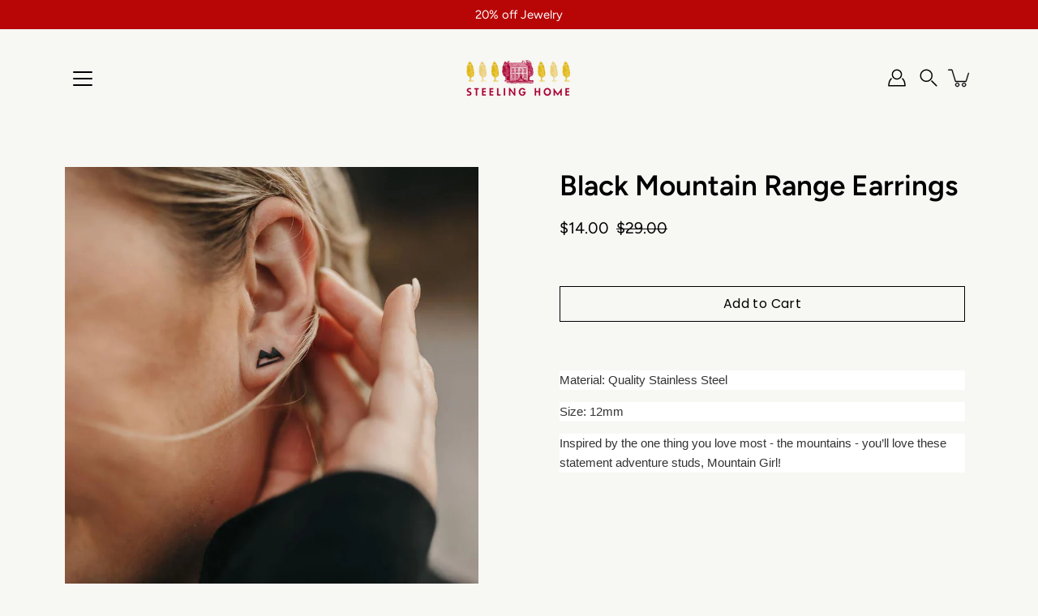

--- FILE ---
content_type: text/html; charset=utf-8
request_url: https://www.steelinghome.ca/collections/earrings-1/products/black-mountain-range-earrings
body_size: 33157
content:
<!doctype html>
<html class="no-js no-touch" lang="en">
<head>
    <meta charset="utf-8">
  <meta http-equiv='X-UA-Compatible' content='IE=edge'>
  <meta name="viewport" content="width=device-width, height=device-height, initial-scale=1.0, minimum-scale=1.0">
  <link rel="canonical" href="https://www.steelinghome.ca/products/black-mountain-range-earrings">
  <link rel="preconnect" href="https://cdn.shopify.com" crossorigin>
  <!-- ======================= Modular Theme V5.0.0 ========================= --><link rel="preconnect" href="https://fonts.shopifycdn.com" crossorigin><link rel="preload" as="font" href="//www.steelinghome.ca/cdn/fonts/figtree/figtree_n4.3c0838aba1701047e60be6a99a1b0a40ce9b8419.woff2" type="font/woff2" crossorigin><link rel="preload" as="font" href="//www.steelinghome.ca/cdn/fonts/figtree/figtree_n6.9d1ea52bb49a0a86cfd1b0383d00f83d3fcc14de.woff2" type="font/woff2" crossorigin><link rel="preload" as="image" href="//www.steelinghome.ca/cdn/shop/t/95/assets/loading.svg?v=25500050876666789991750722571">

  <link href="//www.steelinghome.ca/cdn/shop/t/95/assets/theme.css?v=6576197600771926171760801255" as="style" rel="preload">
  <link href="//www.steelinghome.ca/cdn/shop/t/95/assets/vendor.js?v=128361262246776507581750722571" as="script" rel="preload">
  <link href="//www.steelinghome.ca/cdn/shop/t/95/assets/theme.js?v=174571903013985094181750722571" as="script" rel="preload">


  <title>Black Mountain Range Earrings &ndash; Steeling Home</title><link rel="shortcut icon" href="//www.steelinghome.ca/cdn/shop/files/Logo-2_32x32.png?v=1741709514" type="image/png"><meta name="description" content="A pair of dainty black mountain range earrings, great for peope that enjoy the nature, mountain life and hiking. This could be a great souvenir because Alberta is also famous for their mountains! It is also stainles steel and hypoallergenic. Shop Calgary!"><!-- /snippets/social-meta-tags.liquid -->

<meta property="og:site_name" content="Steeling Home">
<meta property="og:url" content="https://www.steelinghome.ca/products/black-mountain-range-earrings">
<meta property="og:title" content="Black Mountain Range Earrings">
<meta property="og:type" content="product">
<meta property="og:description" content="A pair of dainty black mountain range earrings, great for peope that enjoy the nature, mountain life and hiking. This could be a great souvenir because Alberta is also famous for their mountains! It is also stainles steel and hypoallergenic. Shop Calgary!"><meta property="og:image" content="http://www.steelinghome.ca/cdn/shop/files/s54724.jpg?v=1758049534">
  <meta property="og:image:secure_url" content="https://www.steelinghome.ca/cdn/shop/files/s54724.jpg?v=1758049534">
  <meta property="og:image:width" content="881">
  <meta property="og:image:height" content="914"><meta property="og:price:amount" content="14.00">
  <meta property="og:price:currency" content="CAD"><meta name="twitter:card" content="summary_large_image">
<meta name="twitter:title" content="Black Mountain Range Earrings">
<meta name="twitter:description" content="A pair of dainty black mountain range earrings, great for peope that enjoy the nature, mountain life and hiking. This could be a great souvenir because Alberta is also famous for their mountains! It is also stainles steel and hypoallergenic. Shop Calgary!"><style data-shopify>@font-face {
  font-family: Figtree;
  font-weight: 600;
  font-style: normal;
  font-display: swap;
  src: url("//www.steelinghome.ca/cdn/fonts/figtree/figtree_n6.9d1ea52bb49a0a86cfd1b0383d00f83d3fcc14de.woff2") format("woff2"),
       url("//www.steelinghome.ca/cdn/fonts/figtree/figtree_n6.f0fcdea525a0e47b2ae4ab645832a8e8a96d31d3.woff") format("woff");
}

    @font-face {
  font-family: Figtree;
  font-weight: 400;
  font-style: normal;
  font-display: swap;
  src: url("//www.steelinghome.ca/cdn/fonts/figtree/figtree_n4.3c0838aba1701047e60be6a99a1b0a40ce9b8419.woff2") format("woff2"),
       url("//www.steelinghome.ca/cdn/fonts/figtree/figtree_n4.c0575d1db21fc3821f17fd6617d3dee552312137.woff") format("woff");
}

    @font-face {
  font-family: Poppins;
  font-weight: 400;
  font-style: normal;
  font-display: swap;
  src: url("//www.steelinghome.ca/cdn/fonts/poppins/poppins_n4.0ba78fa5af9b0e1a374041b3ceaadf0a43b41362.woff2") format("woff2"),
       url("//www.steelinghome.ca/cdn/fonts/poppins/poppins_n4.214741a72ff2596839fc9760ee7a770386cf16ca.woff") format("woff");
}


    
      @font-face {
  font-family: Figtree;
  font-weight: 900;
  font-style: normal;
  font-display: swap;
  src: url("//www.steelinghome.ca/cdn/fonts/figtree/figtree_n9.c9185a1dab0680c9bce2d373c6fc665d10b5e421.woff2") format("woff2"),
       url("//www.steelinghome.ca/cdn/fonts/figtree/figtree_n9.60f18207a47942453faf8770b2e7e8f4757b2493.woff") format("woff");
}

    

    
      @font-face {
  font-family: Figtree;
  font-weight: 700;
  font-style: normal;
  font-display: swap;
  src: url("//www.steelinghome.ca/cdn/fonts/figtree/figtree_n7.2fd9bfe01586148e644724096c9d75e8c7a90e55.woff2") format("woff2"),
       url("//www.steelinghome.ca/cdn/fonts/figtree/figtree_n7.ea05de92d862f9594794ab281c4c3a67501ef5fc.woff") format("woff");
}

    

    
      @font-face {
  font-family: Figtree;
  font-weight: 400;
  font-style: italic;
  font-display: swap;
  src: url("//www.steelinghome.ca/cdn/fonts/figtree/figtree_i4.89f7a4275c064845c304a4cf8a4a586060656db2.woff2") format("woff2"),
       url("//www.steelinghome.ca/cdn/fonts/figtree/figtree_i4.6f955aaaafc55a22ffc1f32ecf3756859a5ad3e2.woff") format("woff");
}

    

    
      @font-face {
  font-family: Figtree;
  font-weight: 700;
  font-style: italic;
  font-display: swap;
  src: url("//www.steelinghome.ca/cdn/fonts/figtree/figtree_i7.06add7096a6f2ab742e09ec7e498115904eda1fe.woff2") format("woff2"),
       url("//www.steelinghome.ca/cdn/fonts/figtree/figtree_i7.ee584b5fcaccdbb5518c0228158941f8df81b101.woff") format("woff");
}

    
</style><style data-shopify>:root {
  --COLOR-BACKGROUND: #f7f7f4;
  --COLOR-BACKGROUND-ACCENT: #ecece5;
  --COLOR-BACKGROUND-ALPHA-25: rgba(247, 247, 244, 0.25);
  --COLOR-BACKGROUND-ALPHA-35: rgba(247, 247, 244, 0.35);
  --COLOR-BACKGROUND-ALPHA-60: rgba(247, 247, 244, 0.6);
  --COLOR-BACKGROUND-OVERLAY: rgba(247, 247, 244, 0.9);
  --COLOR-BACKGROUND-TABLE-HEADER: #898963;
  --COLOR-HEADING: #000000;
  --COLOR-TEXT: #000000;
  --COLOR-TEXT-DARK: #000000;
  --COLOR-TEXT-LIGHT: #4a4a49;
  --COLOR-TEXT-ALPHA-5: rgba(0, 0, 0, 0.05);
  --COLOR-TEXT-ALPHA-8: rgba(0, 0, 0, 0.08);
  --COLOR-TEXT-ALPHA-10: rgba(0, 0, 0, 0.1);
  --COLOR-TEXT-ALPHA-25: rgba(0, 0, 0, 0.25);
  --COLOR-TEXT-ALPHA-30: rgba(0, 0, 0, 0.3);
  --COLOR-TEXT-ALPHA-55: rgba(0, 0, 0, 0.55);
  --COLOR-TEXT-ALPHA-60: rgba(0, 0, 0, 0.6);
  --COLOR-LABEL: rgba(0, 0, 0, 0.8);
  --COLOR-INPUT-PLACEHOLDER: rgba(0, 0, 0, 0.5);
  --COLOR-CART-TEXT: rgba(0, 0, 0, 0.6);
  --COLOR-BORDER: #000000;
  --COLOR-BORDER-ALPHA-8: rgba(0, 0, 0, 0.08);
  --COLOR-BORDER-DARK: #000000;
  --COLOR-ERROR-TEXT: #e35252;
  --COLOR-ERROR-BG: rgba(227, 82, 82, 0.05);
  --COLOR-ERROR-BORDER: rgba(227, 82, 82, 0.25);
  --COLOR-BADGE-TEXT: #fff;
  --COLOR-BADGE-BG: #000000;
  --COLOR-SEARCH-OVERLAY: rgba(0, 0, 0, 0.5);

  --RADIUS: 0px;
  

  /* === Button General ===*/
  --BTN-FONT-STACK: Poppins, sans-serif;
  --BTN-FONT-WEIGHT: 400;
  --BTN-FONT-STYLE: normal;
  --BTN-FONT-SIZE: 16px;

  --BTN-LETTER-SPACING: 0.025em;
  --BTN-UPPERCASE: none;

  /* === Button Primary ===*/
  --BTN-PRIMARY-BORDER-COLOR: #000;
  --BTN-PRIMARY-BG-COLOR: #b80606;
  --BTN-PRIMARY-TEXT-COLOR: #fff;

  
  
    --BTN-PRIMARY-BG-COLOR-BRIGHTER: #f82c2c;
  

  /* === Button Secondary ===*/
  --BTN-SECONDARY-BORDER-COLOR: #212121;
  --BTN-SECONDARY-BG-COLOR: #ffffff;
  --BTN-SECONDARY-TEXT-COLOR: #212121;

  
  
    --BTN-SECONDARY-BG-COLOR-BRIGHTER: #e6e6e6;
  

  /* === Button White ===*/
  --TEXT-BTN-BORDER-WHITE: #fff;
  --TEXT-BTN-BG-WHITE: #fff;
  --TEXT-BTN-WHITE: #000;
  --TEXT-BTN-BG-WHITE-BRIGHTER: #e6e6e6;

  /* === Button Black ===*/
  --TEXT-BTN-BG-BLACK: #000;
  --TEXT-BTN-BORDER-BLACK: #000;
  --TEXT-BTN-BLACK: #fff;
  --TEXT-BTN-BG-BLACK-BRIGHTER: #333333;

  --COLOR-TAG-SAVING: #11c4a3;

  --COLOR-WHITE: #fff;
  --COLOR-BLACK: #000;

  --BODY-LETTER-SPACING: 0px;
  --HEADING-LETTER-SPACING: 0px;
  --NAV-LETTER-SPACING: 0px;

  --BODY-FONT-FAMILY: Figtree, sans-serif;
  --HEADING-FONT-FAMILY: Figtree, sans-serif;
  --NAV-FONT-FAMILY: Figtree, sans-serif;

  --BODY-FONT-WEIGHT: 400;
  --HEADING-FONT-WEIGHT: 600;
  --NAV-FONT-WEIGHT: 400;

  --BODY-FONT-STYLE: normal;
  --HEADING-FONT-STYLE: normal;
  --NAV-FONT-STYLE: normal;

  --BODY-FONT-WEIGHT-MEDIUM: 400;
  --BODY-FONT-WEIGHT-BOLD: 500;
  --NAV-FONT-WEIGHT-MEDIUM: 400;
  --NAV-FONT-WEIGHT-BOLD: 500;

  --HEADING-FONT-WEIGHT-BOLD: 700;

  --FONT-ADJUST-BODY: 1.15;
  --FONT-ADJUST-HEADING: 1.1;
  --FONT-ADJUST-NAV: 1.0;

  --IMAGE-SIZE: contain;
  --IMAGE-ASPECT-RATIO: 1.3;
  --IMAGE-ASPECT-RATIO-PADDING: 130.0%;

  --PRODUCT-COLUMNS: 4;--COLUMNS: 2;
  --COLUMNS-MEDIUM: 2;
  --COLUMNS-SMALL: 1;
  --COLUMNS-MOBILE: 1;

  --icon-loading: url( "//www.steelinghome.ca/cdn/shop/t/95/assets/loading.svg?v=25500050876666789991750722571" );
  --icon-zoom-in: url( "//www.steelinghome.ca/cdn/shop/t/95/assets/icon-zoom-in.svg?v=66463440030260818311750722571" );
  --icon-zoom-out: url( "//www.steelinghome.ca/cdn/shop/t/95/assets/icon-zoom-out.svg?v=19447117299412374421750722571" );

  --header-height: 120px;
  --header-initial-height: 120px;
  --scrollbar-width: 0px;
  --collection-featured-block-height: none;

  /* font size x line height + top/bottom paddings */
  --announcement-height-default: calc(0.8rem * var(--FONT-ADJUST-BODY) * 1.5 + 14px);
  --announcement-height-desktop: 0px;
  --announcement-height-mobile: 0px;

  
  --color-placeholder-bg: #ABA9A9;
  --color-placeholder-fill: rgba(246, 247, 255, 0.3);

  --swatch-size: 22px;

  
  --overlay-color: #000;
  --overlay-opacity: 0;

  
  --gutter: 10px;
  --gap: 10px;
  --outer: 10px;
  --outer-offset: calc(var(--outer) * -1);

  
  --move-offset: 20px;

  
  --PARALLAX-STRENGTH-MIN: 100.0%;
  --PARALLAX-STRENGTH-MAX: 110.0%;

  
  --PI: 3.14159265358979
}</style><link href="//www.steelinghome.ca/cdn/shop/t/95/assets/theme.css?v=6576197600771926171760801255" rel="stylesheet" type="text/css" media="all" /><script type="text/javascript">
    if (window.MSInputMethodContext && document.documentMode) {
      var scripts = document.getElementsByTagName('script')[0];
      var polyfill = document.createElement("script");
      polyfill.defer = true;
      polyfill.src = "//www.steelinghome.ca/cdn/shop/t/95/assets/ie11.js?v=144489047535103983231750722571";

      scripts.parentNode.insertBefore(polyfill, scripts);
    } else {
      document.documentElement.className = document.documentElement.className.replace('no-js', 'js');
    }

    let root = '/';
    if (root[root.length - 1] !== '/') {
      root = `${root}/`;
    }

    window.theme = {
      info: {
        name: 'Modular'
      },
      version: '5.0.0',
      routes: {
        root: root,
        search_url: "\/search",
        cart_url: "\/cart",
        product_recommendations_url: "\/recommendations\/products",
        predictive_search_url: '/search/suggest',
      },
      assets: {
        photoswipe: '//www.steelinghome.ca/cdn/shop/t/95/assets/photoswipe.js?v=114544845719583953841750722571',
        smoothscroll: '//www.steelinghome.ca/cdn/shop/t/95/assets/smoothscroll.js?v=37906625415260927261750722571',
        no_image: "//www.steelinghome.ca/cdn/shopifycloud/storefront/assets/no-image-2048-a2addb12_1024x.gif",
        blank: "\/\/www.steelinghome.ca\/cdn\/shop\/t\/95\/assets\/blank_1x1.gif?v=50849316544257392421750722570",
        swatches: '//www.steelinghome.ca/cdn/shop/t/95/assets/swatches.json?v=153762849283573572451750722571',
        base: "//www.steelinghome.ca/cdn/shop/t/95/assets/",
        image: '//www.steelinghome.ca/cdn/shop/t/95/assets/image.png?v=732681',
      },
      translations: {
        add_to_cart: "Add to Cart",
        form_submit: "Add to Cart",
        form_submit_error: "Woops!",
        on_sale: "Sale",
        pre_order: "Pre-order",
        sold_out: "Sold out",
        unavailable: "Unavailable",
        from: "From",
        no_results: "No results found for “{{ terms }}”. Check the spelling or use a different word or phrase.",
        free: "Free",
        color: ["Color"," Colour"],
        delete_confirm: "Are you sure you wish to delete this address?",
      },
      icons: {
        arrowNavSlider: 'M0.0776563715,49.6974826 L0.0776563715,50.3266624 C0.0882978908,50.4524827 0.146435015,50.5626537 0.234305795,50.6407437 C0.234697028,50.7982538 0.39181593,50.7982538 0.39181593,50.9556075 C0.39181593,51.1129611 0.548934833,51.1127264 0.548934833,51.27008 C0.636101395,51.27008 0.706053735,51.3405018 0.706053735,51.4271989 L36.3981789,88.377449 C36.9898787,88.9427015 37.7935482,89.2908983 38.6778897,89.2908983 C39.5622313,89.2908983 40.3661354,88.9429363 40.9590089,88.3761189 C41.5534473,87.8297238 41.9253528,87.0464767 41.9253528,86.1759065 C41.9253528,85.3053363 41.5534473,84.5227934 40.9597131,83.9766331 L10.297036,52.0652206 L96.9330092,52.8421298 C98.6696895,52.8421298 100.077578,51.4342411 100.077578,49.6975608 C100.077578,47.9608805 98.6696895,46.5529919 96.9330092,46.5529919 L10.297036,46.5529919 L40.9578352,15.4206794 C41.4680804,14.8636428 41.7811445,14.1180323 41.7811445,13.299496 C41.7811445,12.4018526 41.4053267,11.5926276 40.8022812,11.0197852 C40.2533823,10.422843 39.4701352,10.0509375 38.599565,10.0509375 C37.7289948,10.0509375 36.9464519,10.422843 36.4002916,11.0165771 L36.3981007,11.018768 L0.863172638,47.1829542 C0.863172638,47.3400731 0.863172638,47.3400731 0.706053735,47.4974267 C0.618887173,47.4974267 0.548934833,47.5678485 0.548934833,47.6545456 C0.548934833,47.8116645 0.39181593,47.8116645 0.39181593,47.9690181 L0.234697028,47.9690181 L0.234697028,48.2834907 C0.146356768,48.3619719 0.0882196443,48.4723777 0.077578125,48.5964766 L0.077578125,49.6984215 L0.0776563715,49.6974826 Z',
      },
      settings: {
        enableAcceptTerms: false,
        enableAjaxCart: true,
        enablePaymentButton: true,
        enableVideoLooping: false,
        showQuickView: true,
        showQuantity: true,
        imageBackgroundSize: "contain",
        hoverImage: true,
        savingBadgeType: "money",
        showBadge: true,
        showSoldBadge: true,
        showSavingBadge: false,
        quickButton: null,
        currencyCodeEnable: false,
        moneyFormat: false ? "${{amount}} CAD" : "${{amount}}",
        swatchesType: "theme",
      },
      moneyWithoutCurrencyFormat: "${{amount}}",
      moneyWithCurrencyFormat: "${{amount}} CAD",
      strings: {
        saving_badge: "Save {{ discount }}",
        saving_up_to_badge: "Save up to {{ discount }}",
      }
    };

    window.slate = window.slate || {};

    if (window.performance) {
      window.performance.mark('init');
    } else {
      window.fastNetworkAndCPU = false;
    }
  </script>

  <!-- Shopify app scripts =========================================================== --><!-- Theme Javascript ============================================================== -->
  <script src="//www.steelinghome.ca/cdn/shop/t/95/assets/vendor.js?v=128361262246776507581750722571" defer></script>
  <script src="//www.steelinghome.ca/cdn/shop/t/95/assets/theme.js?v=174571903013985094181750722571" defer></script><script>window.performance && window.performance.mark && window.performance.mark('shopify.content_for_header.start');</script><meta name="google-site-verification" content="l2f9pa3_aQoOcJW9e16e-YokupgvhzPzkcSl9-hF5z0">
<meta name="facebook-domain-verification" content="s32fo5p6yad98jkji7cxgf4jvytkst">
<meta name="facebook-domain-verification" content="21xug16k405w8f4d89oi60jg4dbgpj">
<meta id="shopify-digital-wallet" name="shopify-digital-wallet" content="/9174496/digital_wallets/dialog">
<meta name="shopify-checkout-api-token" content="2c94cbfec2be46b9c93d387303c564b0">
<link rel="alternate" type="application/json+oembed" href="https://www.steelinghome.ca/products/black-mountain-range-earrings.oembed">
<script async="async" src="/checkouts/internal/preloads.js?locale=en-CA"></script>
<link rel="preconnect" href="https://shop.app" crossorigin="anonymous">
<script async="async" src="https://shop.app/checkouts/internal/preloads.js?locale=en-CA&shop_id=9174496" crossorigin="anonymous"></script>
<script id="apple-pay-shop-capabilities" type="application/json">{"shopId":9174496,"countryCode":"CA","currencyCode":"CAD","merchantCapabilities":["supports3DS"],"merchantId":"gid:\/\/shopify\/Shop\/9174496","merchantName":"Steeling Home","requiredBillingContactFields":["postalAddress","email","phone"],"requiredShippingContactFields":["postalAddress","email","phone"],"shippingType":"shipping","supportedNetworks":["visa","masterCard","amex","discover","interac","jcb"],"total":{"type":"pending","label":"Steeling Home","amount":"1.00"},"shopifyPaymentsEnabled":true,"supportsSubscriptions":true}</script>
<script id="shopify-features" type="application/json">{"accessToken":"2c94cbfec2be46b9c93d387303c564b0","betas":["rich-media-storefront-analytics"],"domain":"www.steelinghome.ca","predictiveSearch":true,"shopId":9174496,"locale":"en"}</script>
<script>var Shopify = Shopify || {};
Shopify.shop = "info-steelinghome-ca.myshopify.com";
Shopify.locale = "en";
Shopify.currency = {"active":"CAD","rate":"1.0"};
Shopify.country = "CA";
Shopify.theme = {"name":"2025 Modular V2 Current","id":130364047463,"schema_name":"Modular","schema_version":"5.0.0","theme_store_id":849,"role":"main"};
Shopify.theme.handle = "null";
Shopify.theme.style = {"id":null,"handle":null};
Shopify.cdnHost = "www.steelinghome.ca/cdn";
Shopify.routes = Shopify.routes || {};
Shopify.routes.root = "/";</script>
<script type="module">!function(o){(o.Shopify=o.Shopify||{}).modules=!0}(window);</script>
<script>!function(o){function n(){var o=[];function n(){o.push(Array.prototype.slice.apply(arguments))}return n.q=o,n}var t=o.Shopify=o.Shopify||{};t.loadFeatures=n(),t.autoloadFeatures=n()}(window);</script>
<script>
  window.ShopifyPay = window.ShopifyPay || {};
  window.ShopifyPay.apiHost = "shop.app\/pay";
  window.ShopifyPay.redirectState = null;
</script>
<script id="shop-js-analytics" type="application/json">{"pageType":"product"}</script>
<script defer="defer" async type="module" src="//www.steelinghome.ca/cdn/shopifycloud/shop-js/modules/v2/client.init-shop-cart-sync_BT-GjEfc.en.esm.js"></script>
<script defer="defer" async type="module" src="//www.steelinghome.ca/cdn/shopifycloud/shop-js/modules/v2/chunk.common_D58fp_Oc.esm.js"></script>
<script defer="defer" async type="module" src="//www.steelinghome.ca/cdn/shopifycloud/shop-js/modules/v2/chunk.modal_xMitdFEc.esm.js"></script>
<script type="module">
  await import("//www.steelinghome.ca/cdn/shopifycloud/shop-js/modules/v2/client.init-shop-cart-sync_BT-GjEfc.en.esm.js");
await import("//www.steelinghome.ca/cdn/shopifycloud/shop-js/modules/v2/chunk.common_D58fp_Oc.esm.js");
await import("//www.steelinghome.ca/cdn/shopifycloud/shop-js/modules/v2/chunk.modal_xMitdFEc.esm.js");

  window.Shopify.SignInWithShop?.initShopCartSync?.({"fedCMEnabled":true,"windoidEnabled":true});

</script>
<script defer="defer" async type="module" src="//www.steelinghome.ca/cdn/shopifycloud/shop-js/modules/v2/client.payment-terms_Ci9AEqFq.en.esm.js"></script>
<script defer="defer" async type="module" src="//www.steelinghome.ca/cdn/shopifycloud/shop-js/modules/v2/chunk.common_D58fp_Oc.esm.js"></script>
<script defer="defer" async type="module" src="//www.steelinghome.ca/cdn/shopifycloud/shop-js/modules/v2/chunk.modal_xMitdFEc.esm.js"></script>
<script type="module">
  await import("//www.steelinghome.ca/cdn/shopifycloud/shop-js/modules/v2/client.payment-terms_Ci9AEqFq.en.esm.js");
await import("//www.steelinghome.ca/cdn/shopifycloud/shop-js/modules/v2/chunk.common_D58fp_Oc.esm.js");
await import("//www.steelinghome.ca/cdn/shopifycloud/shop-js/modules/v2/chunk.modal_xMitdFEc.esm.js");

  
</script>
<script>
  window.Shopify = window.Shopify || {};
  if (!window.Shopify.featureAssets) window.Shopify.featureAssets = {};
  window.Shopify.featureAssets['shop-js'] = {"shop-cart-sync":["modules/v2/client.shop-cart-sync_DZOKe7Ll.en.esm.js","modules/v2/chunk.common_D58fp_Oc.esm.js","modules/v2/chunk.modal_xMitdFEc.esm.js"],"init-fed-cm":["modules/v2/client.init-fed-cm_B6oLuCjv.en.esm.js","modules/v2/chunk.common_D58fp_Oc.esm.js","modules/v2/chunk.modal_xMitdFEc.esm.js"],"shop-cash-offers":["modules/v2/client.shop-cash-offers_D2sdYoxE.en.esm.js","modules/v2/chunk.common_D58fp_Oc.esm.js","modules/v2/chunk.modal_xMitdFEc.esm.js"],"shop-login-button":["modules/v2/client.shop-login-button_QeVjl5Y3.en.esm.js","modules/v2/chunk.common_D58fp_Oc.esm.js","modules/v2/chunk.modal_xMitdFEc.esm.js"],"pay-button":["modules/v2/client.pay-button_DXTOsIq6.en.esm.js","modules/v2/chunk.common_D58fp_Oc.esm.js","modules/v2/chunk.modal_xMitdFEc.esm.js"],"shop-button":["modules/v2/client.shop-button_DQZHx9pm.en.esm.js","modules/v2/chunk.common_D58fp_Oc.esm.js","modules/v2/chunk.modal_xMitdFEc.esm.js"],"avatar":["modules/v2/client.avatar_BTnouDA3.en.esm.js"],"init-windoid":["modules/v2/client.init-windoid_CR1B-cfM.en.esm.js","modules/v2/chunk.common_D58fp_Oc.esm.js","modules/v2/chunk.modal_xMitdFEc.esm.js"],"init-shop-for-new-customer-accounts":["modules/v2/client.init-shop-for-new-customer-accounts_C_vY_xzh.en.esm.js","modules/v2/client.shop-login-button_QeVjl5Y3.en.esm.js","modules/v2/chunk.common_D58fp_Oc.esm.js","modules/v2/chunk.modal_xMitdFEc.esm.js"],"init-shop-email-lookup-coordinator":["modules/v2/client.init-shop-email-lookup-coordinator_BI7n9ZSv.en.esm.js","modules/v2/chunk.common_D58fp_Oc.esm.js","modules/v2/chunk.modal_xMitdFEc.esm.js"],"init-shop-cart-sync":["modules/v2/client.init-shop-cart-sync_BT-GjEfc.en.esm.js","modules/v2/chunk.common_D58fp_Oc.esm.js","modules/v2/chunk.modal_xMitdFEc.esm.js"],"shop-toast-manager":["modules/v2/client.shop-toast-manager_DiYdP3xc.en.esm.js","modules/v2/chunk.common_D58fp_Oc.esm.js","modules/v2/chunk.modal_xMitdFEc.esm.js"],"init-customer-accounts":["modules/v2/client.init-customer-accounts_D9ZNqS-Q.en.esm.js","modules/v2/client.shop-login-button_QeVjl5Y3.en.esm.js","modules/v2/chunk.common_D58fp_Oc.esm.js","modules/v2/chunk.modal_xMitdFEc.esm.js"],"init-customer-accounts-sign-up":["modules/v2/client.init-customer-accounts-sign-up_iGw4briv.en.esm.js","modules/v2/client.shop-login-button_QeVjl5Y3.en.esm.js","modules/v2/chunk.common_D58fp_Oc.esm.js","modules/v2/chunk.modal_xMitdFEc.esm.js"],"shop-follow-button":["modules/v2/client.shop-follow-button_CqMgW2wH.en.esm.js","modules/v2/chunk.common_D58fp_Oc.esm.js","modules/v2/chunk.modal_xMitdFEc.esm.js"],"checkout-modal":["modules/v2/client.checkout-modal_xHeaAweL.en.esm.js","modules/v2/chunk.common_D58fp_Oc.esm.js","modules/v2/chunk.modal_xMitdFEc.esm.js"],"shop-login":["modules/v2/client.shop-login_D91U-Q7h.en.esm.js","modules/v2/chunk.common_D58fp_Oc.esm.js","modules/v2/chunk.modal_xMitdFEc.esm.js"],"lead-capture":["modules/v2/client.lead-capture_BJmE1dJe.en.esm.js","modules/v2/chunk.common_D58fp_Oc.esm.js","modules/v2/chunk.modal_xMitdFEc.esm.js"],"payment-terms":["modules/v2/client.payment-terms_Ci9AEqFq.en.esm.js","modules/v2/chunk.common_D58fp_Oc.esm.js","modules/v2/chunk.modal_xMitdFEc.esm.js"]};
</script>
<script>(function() {
  var isLoaded = false;
  function asyncLoad() {
    if (isLoaded) return;
    isLoaded = true;
    var urls = ["https:\/\/cdn.shopify.com\/s\/files\/1\/0184\/4255\/1360\/files\/quicklink.min.js?391\u0026shop=info-steelinghome-ca.myshopify.com","https:\/\/discount.webcontrive.com\/assets\/js\/discount-box.js?v=1.1\u0026shop=info-steelinghome-ca.myshopify.com","https:\/\/chimpstatic.com\/mcjs-connected\/js\/users\/ca8dd808a4ead986cbf734ddf\/9b790964751d2ddc89913c09e.js?shop=info-steelinghome-ca.myshopify.com","\/\/cdn.shopify.com\/proxy\/edfb5e901d8d850a6f051dc57dcc68387e7dcbc72a86349242c00ee9c730de87\/bucket.useifsapp.com\/theme-files-min\/js\/ifs-script-tag-min.js?v=2\u0026shop=info-steelinghome-ca.myshopify.com\u0026sp-cache-control=cHVibGljLCBtYXgtYWdlPTkwMA"];
    for (var i = 0; i < urls.length; i++) {
      var s = document.createElement('script');
      s.type = 'text/javascript';
      s.async = true;
      s.src = urls[i];
      var x = document.getElementsByTagName('script')[0];
      x.parentNode.insertBefore(s, x);
    }
  };
  if(window.attachEvent) {
    window.attachEvent('onload', asyncLoad);
  } else {
    window.addEventListener('load', asyncLoad, false);
  }
})();</script>
<script id="__st">var __st={"a":9174496,"offset":-25200,"reqid":"a6f0e4ad-6807-4927-b850-37d8284dbba0-1769279630","pageurl":"www.steelinghome.ca\/collections\/earrings-1\/products\/black-mountain-range-earrings","u":"242d1a055458","p":"product","rtyp":"product","rid":6592037486695};</script>
<script>window.ShopifyPaypalV4VisibilityTracking = true;</script>
<script id="captcha-bootstrap">!function(){'use strict';const t='contact',e='account',n='new_comment',o=[[t,t],['blogs',n],['comments',n],[t,'customer']],c=[[e,'customer_login'],[e,'guest_login'],[e,'recover_customer_password'],[e,'create_customer']],r=t=>t.map((([t,e])=>`form[action*='/${t}']:not([data-nocaptcha='true']) input[name='form_type'][value='${e}']`)).join(','),a=t=>()=>t?[...document.querySelectorAll(t)].map((t=>t.form)):[];function s(){const t=[...o],e=r(t);return a(e)}const i='password',u='form_key',d=['recaptcha-v3-token','g-recaptcha-response','h-captcha-response',i],f=()=>{try{return window.sessionStorage}catch{return}},m='__shopify_v',_=t=>t.elements[u];function p(t,e,n=!1){try{const o=window.sessionStorage,c=JSON.parse(o.getItem(e)),{data:r}=function(t){const{data:e,action:n}=t;return t[m]||n?{data:e,action:n}:{data:t,action:n}}(c);for(const[e,n]of Object.entries(r))t.elements[e]&&(t.elements[e].value=n);n&&o.removeItem(e)}catch(o){console.error('form repopulation failed',{error:o})}}const l='form_type',E='cptcha';function T(t){t.dataset[E]=!0}const w=window,h=w.document,L='Shopify',v='ce_forms',y='captcha';let A=!1;((t,e)=>{const n=(g='f06e6c50-85a8-45c8-87d0-21a2b65856fe',I='https://cdn.shopify.com/shopifycloud/storefront-forms-hcaptcha/ce_storefront_forms_captcha_hcaptcha.v1.5.2.iife.js',D={infoText:'Protected by hCaptcha',privacyText:'Privacy',termsText:'Terms'},(t,e,n)=>{const o=w[L][v],c=o.bindForm;if(c)return c(t,g,e,D).then(n);var r;o.q.push([[t,g,e,D],n]),r=I,A||(h.body.append(Object.assign(h.createElement('script'),{id:'captcha-provider',async:!0,src:r})),A=!0)});var g,I,D;w[L]=w[L]||{},w[L][v]=w[L][v]||{},w[L][v].q=[],w[L][y]=w[L][y]||{},w[L][y].protect=function(t,e){n(t,void 0,e),T(t)},Object.freeze(w[L][y]),function(t,e,n,w,h,L){const[v,y,A,g]=function(t,e,n){const i=e?o:[],u=t?c:[],d=[...i,...u],f=r(d),m=r(i),_=r(d.filter((([t,e])=>n.includes(e))));return[a(f),a(m),a(_),s()]}(w,h,L),I=t=>{const e=t.target;return e instanceof HTMLFormElement?e:e&&e.form},D=t=>v().includes(t);t.addEventListener('submit',(t=>{const e=I(t);if(!e)return;const n=D(e)&&!e.dataset.hcaptchaBound&&!e.dataset.recaptchaBound,o=_(e),c=g().includes(e)&&(!o||!o.value);(n||c)&&t.preventDefault(),c&&!n&&(function(t){try{if(!f())return;!function(t){const e=f();if(!e)return;const n=_(t);if(!n)return;const o=n.value;o&&e.removeItem(o)}(t);const e=Array.from(Array(32),(()=>Math.random().toString(36)[2])).join('');!function(t,e){_(t)||t.append(Object.assign(document.createElement('input'),{type:'hidden',name:u})),t.elements[u].value=e}(t,e),function(t,e){const n=f();if(!n)return;const o=[...t.querySelectorAll(`input[type='${i}']`)].map((({name:t})=>t)),c=[...d,...o],r={};for(const[a,s]of new FormData(t).entries())c.includes(a)||(r[a]=s);n.setItem(e,JSON.stringify({[m]:1,action:t.action,data:r}))}(t,e)}catch(e){console.error('failed to persist form',e)}}(e),e.submit())}));const S=(t,e)=>{t&&!t.dataset[E]&&(n(t,e.some((e=>e===t))),T(t))};for(const o of['focusin','change'])t.addEventListener(o,(t=>{const e=I(t);D(e)&&S(e,y())}));const B=e.get('form_key'),M=e.get(l),P=B&&M;t.addEventListener('DOMContentLoaded',(()=>{const t=y();if(P)for(const e of t)e.elements[l].value===M&&p(e,B);[...new Set([...A(),...v().filter((t=>'true'===t.dataset.shopifyCaptcha))])].forEach((e=>S(e,t)))}))}(h,new URLSearchParams(w.location.search),n,t,e,['guest_login'])})(!0,!0)}();</script>
<script integrity="sha256-4kQ18oKyAcykRKYeNunJcIwy7WH5gtpwJnB7kiuLZ1E=" data-source-attribution="shopify.loadfeatures" defer="defer" src="//www.steelinghome.ca/cdn/shopifycloud/storefront/assets/storefront/load_feature-a0a9edcb.js" crossorigin="anonymous"></script>
<script crossorigin="anonymous" defer="defer" src="//www.steelinghome.ca/cdn/shopifycloud/storefront/assets/shopify_pay/storefront-65b4c6d7.js?v=20250812"></script>
<script data-source-attribution="shopify.dynamic_checkout.dynamic.init">var Shopify=Shopify||{};Shopify.PaymentButton=Shopify.PaymentButton||{isStorefrontPortableWallets:!0,init:function(){window.Shopify.PaymentButton.init=function(){};var t=document.createElement("script");t.src="https://www.steelinghome.ca/cdn/shopifycloud/portable-wallets/latest/portable-wallets.en.js",t.type="module",document.head.appendChild(t)}};
</script>
<script data-source-attribution="shopify.dynamic_checkout.buyer_consent">
  function portableWalletsHideBuyerConsent(e){var t=document.getElementById("shopify-buyer-consent"),n=document.getElementById("shopify-subscription-policy-button");t&&n&&(t.classList.add("hidden"),t.setAttribute("aria-hidden","true"),n.removeEventListener("click",e))}function portableWalletsShowBuyerConsent(e){var t=document.getElementById("shopify-buyer-consent"),n=document.getElementById("shopify-subscription-policy-button");t&&n&&(t.classList.remove("hidden"),t.removeAttribute("aria-hidden"),n.addEventListener("click",e))}window.Shopify?.PaymentButton&&(window.Shopify.PaymentButton.hideBuyerConsent=portableWalletsHideBuyerConsent,window.Shopify.PaymentButton.showBuyerConsent=portableWalletsShowBuyerConsent);
</script>
<script>
  function portableWalletsCleanup(e){e&&e.src&&console.error("Failed to load portable wallets script "+e.src);var t=document.querySelectorAll("shopify-accelerated-checkout .shopify-payment-button__skeleton, shopify-accelerated-checkout-cart .wallet-cart-button__skeleton"),e=document.getElementById("shopify-buyer-consent");for(let e=0;e<t.length;e++)t[e].remove();e&&e.remove()}function portableWalletsNotLoadedAsModule(e){e instanceof ErrorEvent&&"string"==typeof e.message&&e.message.includes("import.meta")&&"string"==typeof e.filename&&e.filename.includes("portable-wallets")&&(window.removeEventListener("error",portableWalletsNotLoadedAsModule),window.Shopify.PaymentButton.failedToLoad=e,"loading"===document.readyState?document.addEventListener("DOMContentLoaded",window.Shopify.PaymentButton.init):window.Shopify.PaymentButton.init())}window.addEventListener("error",portableWalletsNotLoadedAsModule);
</script>

<script type="module" src="https://www.steelinghome.ca/cdn/shopifycloud/portable-wallets/latest/portable-wallets.en.js" onError="portableWalletsCleanup(this)" crossorigin="anonymous"></script>
<script nomodule>
  document.addEventListener("DOMContentLoaded", portableWalletsCleanup);
</script>

<script id='scb4127' type='text/javascript' async='' src='https://www.steelinghome.ca/cdn/shopifycloud/privacy-banner/storefront-banner.js'></script><link id="shopify-accelerated-checkout-styles" rel="stylesheet" media="screen" href="https://www.steelinghome.ca/cdn/shopifycloud/portable-wallets/latest/accelerated-checkout-backwards-compat.css" crossorigin="anonymous">
<style id="shopify-accelerated-checkout-cart">
        #shopify-buyer-consent {
  margin-top: 1em;
  display: inline-block;
  width: 100%;
}

#shopify-buyer-consent.hidden {
  display: none;
}

#shopify-subscription-policy-button {
  background: none;
  border: none;
  padding: 0;
  text-decoration: underline;
  font-size: inherit;
  cursor: pointer;
}

#shopify-subscription-policy-button::before {
  box-shadow: none;
}

      </style>

<script>window.performance && window.performance.mark && window.performance.mark('shopify.content_for_header.end');</script>
<script src="https://cdn.shopify.com/extensions/019b8cbe-684e-7816-b84e-59c9fa41ad1c/instagram-story-app-45/assets/instagram-story.js" type="text/javascript" defer="defer"></script>
<link href="https://cdn.shopify.com/extensions/019b8cbe-684e-7816-b84e-59c9fa41ad1c/instagram-story-app-45/assets/instagram-story.css" rel="stylesheet" type="text/css" media="all">
<link href="https://monorail-edge.shopifysvc.com" rel="dns-prefetch">
<script>(function(){if ("sendBeacon" in navigator && "performance" in window) {try {var session_token_from_headers = performance.getEntriesByType('navigation')[0].serverTiming.find(x => x.name == '_s').description;} catch {var session_token_from_headers = undefined;}var session_cookie_matches = document.cookie.match(/_shopify_s=([^;]*)/);var session_token_from_cookie = session_cookie_matches && session_cookie_matches.length === 2 ? session_cookie_matches[1] : "";var session_token = session_token_from_headers || session_token_from_cookie || "";function handle_abandonment_event(e) {var entries = performance.getEntries().filter(function(entry) {return /monorail-edge.shopifysvc.com/.test(entry.name);});if (!window.abandonment_tracked && entries.length === 0) {window.abandonment_tracked = true;var currentMs = Date.now();var navigation_start = performance.timing.navigationStart;var payload = {shop_id: 9174496,url: window.location.href,navigation_start,duration: currentMs - navigation_start,session_token,page_type: "product"};window.navigator.sendBeacon("https://monorail-edge.shopifysvc.com/v1/produce", JSON.stringify({schema_id: "online_store_buyer_site_abandonment/1.1",payload: payload,metadata: {event_created_at_ms: currentMs,event_sent_at_ms: currentMs}}));}}window.addEventListener('pagehide', handle_abandonment_event);}}());</script>
<script id="web-pixels-manager-setup">(function e(e,d,r,n,o){if(void 0===o&&(o={}),!Boolean(null===(a=null===(i=window.Shopify)||void 0===i?void 0:i.analytics)||void 0===a?void 0:a.replayQueue)){var i,a;window.Shopify=window.Shopify||{};var t=window.Shopify;t.analytics=t.analytics||{};var s=t.analytics;s.replayQueue=[],s.publish=function(e,d,r){return s.replayQueue.push([e,d,r]),!0};try{self.performance.mark("wpm:start")}catch(e){}var l=function(){var e={modern:/Edge?\/(1{2}[4-9]|1[2-9]\d|[2-9]\d{2}|\d{4,})\.\d+(\.\d+|)|Firefox\/(1{2}[4-9]|1[2-9]\d|[2-9]\d{2}|\d{4,})\.\d+(\.\d+|)|Chrom(ium|e)\/(9{2}|\d{3,})\.\d+(\.\d+|)|(Maci|X1{2}).+ Version\/(15\.\d+|(1[6-9]|[2-9]\d|\d{3,})\.\d+)([,.]\d+|)( \(\w+\)|)( Mobile\/\w+|) Safari\/|Chrome.+OPR\/(9{2}|\d{3,})\.\d+\.\d+|(CPU[ +]OS|iPhone[ +]OS|CPU[ +]iPhone|CPU IPhone OS|CPU iPad OS)[ +]+(15[._]\d+|(1[6-9]|[2-9]\d|\d{3,})[._]\d+)([._]\d+|)|Android:?[ /-](13[3-9]|1[4-9]\d|[2-9]\d{2}|\d{4,})(\.\d+|)(\.\d+|)|Android.+Firefox\/(13[5-9]|1[4-9]\d|[2-9]\d{2}|\d{4,})\.\d+(\.\d+|)|Android.+Chrom(ium|e)\/(13[3-9]|1[4-9]\d|[2-9]\d{2}|\d{4,})\.\d+(\.\d+|)|SamsungBrowser\/([2-9]\d|\d{3,})\.\d+/,legacy:/Edge?\/(1[6-9]|[2-9]\d|\d{3,})\.\d+(\.\d+|)|Firefox\/(5[4-9]|[6-9]\d|\d{3,})\.\d+(\.\d+|)|Chrom(ium|e)\/(5[1-9]|[6-9]\d|\d{3,})\.\d+(\.\d+|)([\d.]+$|.*Safari\/(?![\d.]+ Edge\/[\d.]+$))|(Maci|X1{2}).+ Version\/(10\.\d+|(1[1-9]|[2-9]\d|\d{3,})\.\d+)([,.]\d+|)( \(\w+\)|)( Mobile\/\w+|) Safari\/|Chrome.+OPR\/(3[89]|[4-9]\d|\d{3,})\.\d+\.\d+|(CPU[ +]OS|iPhone[ +]OS|CPU[ +]iPhone|CPU IPhone OS|CPU iPad OS)[ +]+(10[._]\d+|(1[1-9]|[2-9]\d|\d{3,})[._]\d+)([._]\d+|)|Android:?[ /-](13[3-9]|1[4-9]\d|[2-9]\d{2}|\d{4,})(\.\d+|)(\.\d+|)|Mobile Safari.+OPR\/([89]\d|\d{3,})\.\d+\.\d+|Android.+Firefox\/(13[5-9]|1[4-9]\d|[2-9]\d{2}|\d{4,})\.\d+(\.\d+|)|Android.+Chrom(ium|e)\/(13[3-9]|1[4-9]\d|[2-9]\d{2}|\d{4,})\.\d+(\.\d+|)|Android.+(UC? ?Browser|UCWEB|U3)[ /]?(15\.([5-9]|\d{2,})|(1[6-9]|[2-9]\d|\d{3,})\.\d+)\.\d+|SamsungBrowser\/(5\.\d+|([6-9]|\d{2,})\.\d+)|Android.+MQ{2}Browser\/(14(\.(9|\d{2,})|)|(1[5-9]|[2-9]\d|\d{3,})(\.\d+|))(\.\d+|)|K[Aa][Ii]OS\/(3\.\d+|([4-9]|\d{2,})\.\d+)(\.\d+|)/},d=e.modern,r=e.legacy,n=navigator.userAgent;return n.match(d)?"modern":n.match(r)?"legacy":"unknown"}(),u="modern"===l?"modern":"legacy",c=(null!=n?n:{modern:"",legacy:""})[u],f=function(e){return[e.baseUrl,"/wpm","/b",e.hashVersion,"modern"===e.buildTarget?"m":"l",".js"].join("")}({baseUrl:d,hashVersion:r,buildTarget:u}),m=function(e){var d=e.version,r=e.bundleTarget,n=e.surface,o=e.pageUrl,i=e.monorailEndpoint;return{emit:function(e){var a=e.status,t=e.errorMsg,s=(new Date).getTime(),l=JSON.stringify({metadata:{event_sent_at_ms:s},events:[{schema_id:"web_pixels_manager_load/3.1",payload:{version:d,bundle_target:r,page_url:o,status:a,surface:n,error_msg:t},metadata:{event_created_at_ms:s}}]});if(!i)return console&&console.warn&&console.warn("[Web Pixels Manager] No Monorail endpoint provided, skipping logging."),!1;try{return self.navigator.sendBeacon.bind(self.navigator)(i,l)}catch(e){}var u=new XMLHttpRequest;try{return u.open("POST",i,!0),u.setRequestHeader("Content-Type","text/plain"),u.send(l),!0}catch(e){return console&&console.warn&&console.warn("[Web Pixels Manager] Got an unhandled error while logging to Monorail."),!1}}}}({version:r,bundleTarget:l,surface:e.surface,pageUrl:self.location.href,monorailEndpoint:e.monorailEndpoint});try{o.browserTarget=l,function(e){var d=e.src,r=e.async,n=void 0===r||r,o=e.onload,i=e.onerror,a=e.sri,t=e.scriptDataAttributes,s=void 0===t?{}:t,l=document.createElement("script"),u=document.querySelector("head"),c=document.querySelector("body");if(l.async=n,l.src=d,a&&(l.integrity=a,l.crossOrigin="anonymous"),s)for(var f in s)if(Object.prototype.hasOwnProperty.call(s,f))try{l.dataset[f]=s[f]}catch(e){}if(o&&l.addEventListener("load",o),i&&l.addEventListener("error",i),u)u.appendChild(l);else{if(!c)throw new Error("Did not find a head or body element to append the script");c.appendChild(l)}}({src:f,async:!0,onload:function(){if(!function(){var e,d;return Boolean(null===(d=null===(e=window.Shopify)||void 0===e?void 0:e.analytics)||void 0===d?void 0:d.initialized)}()){var d=window.webPixelsManager.init(e)||void 0;if(d){var r=window.Shopify.analytics;r.replayQueue.forEach((function(e){var r=e[0],n=e[1],o=e[2];d.publishCustomEvent(r,n,o)})),r.replayQueue=[],r.publish=d.publishCustomEvent,r.visitor=d.visitor,r.initialized=!0}}},onerror:function(){return m.emit({status:"failed",errorMsg:"".concat(f," has failed to load")})},sri:function(e){var d=/^sha384-[A-Za-z0-9+/=]+$/;return"string"==typeof e&&d.test(e)}(c)?c:"",scriptDataAttributes:o}),m.emit({status:"loading"})}catch(e){m.emit({status:"failed",errorMsg:(null==e?void 0:e.message)||"Unknown error"})}}})({shopId: 9174496,storefrontBaseUrl: "https://www.steelinghome.ca",extensionsBaseUrl: "https://extensions.shopifycdn.com/cdn/shopifycloud/web-pixels-manager",monorailEndpoint: "https://monorail-edge.shopifysvc.com/unstable/produce_batch",surface: "storefront-renderer",enabledBetaFlags: ["2dca8a86"],webPixelsConfigList: [{"id":"284917863","configuration":"{\"config\":\"{\\\"pixel_id\\\":\\\"G-YXJME77X2H\\\",\\\"target_country\\\":\\\"CA\\\",\\\"gtag_events\\\":[{\\\"type\\\":\\\"search\\\",\\\"action_label\\\":[\\\"G-YXJME77X2H\\\",\\\"AW-813923422\\\/vwgpCLbO0c4BEN74jYQD\\\"]},{\\\"type\\\":\\\"begin_checkout\\\",\\\"action_label\\\":[\\\"G-YXJME77X2H\\\",\\\"AW-813923422\\\/nC1dCLPO0c4BEN74jYQD\\\"]},{\\\"type\\\":\\\"view_item\\\",\\\"action_label\\\":[\\\"G-YXJME77X2H\\\",\\\"AW-813923422\\\/kgRbCK3O0c4BEN74jYQD\\\",\\\"MC-QP5TMDT88W\\\"]},{\\\"type\\\":\\\"purchase\\\",\\\"action_label\\\":[\\\"G-YXJME77X2H\\\",\\\"AW-813923422\\\/ej0OCKrO0c4BEN74jYQD\\\",\\\"MC-QP5TMDT88W\\\"]},{\\\"type\\\":\\\"page_view\\\",\\\"action_label\\\":[\\\"G-YXJME77X2H\\\",\\\"AW-813923422\\\/J7AcCKfO0c4BEN74jYQD\\\",\\\"MC-QP5TMDT88W\\\"]},{\\\"type\\\":\\\"add_payment_info\\\",\\\"action_label\\\":[\\\"G-YXJME77X2H\\\",\\\"AW-813923422\\\/q0jDCLnO0c4BEN74jYQD\\\"]},{\\\"type\\\":\\\"add_to_cart\\\",\\\"action_label\\\":[\\\"G-YXJME77X2H\\\",\\\"AW-813923422\\\/X4_jCLDO0c4BEN74jYQD\\\"]}],\\\"enable_monitoring_mode\\\":false}\"}","eventPayloadVersion":"v1","runtimeContext":"OPEN","scriptVersion":"b2a88bafab3e21179ed38636efcd8a93","type":"APP","apiClientId":1780363,"privacyPurposes":[],"dataSharingAdjustments":{"protectedCustomerApprovalScopes":["read_customer_address","read_customer_email","read_customer_name","read_customer_personal_data","read_customer_phone"]}},{"id":"232554599","configuration":"{\"pixelCode\":\"CMU1673C77U58IENAKR0\"}","eventPayloadVersion":"v1","runtimeContext":"STRICT","scriptVersion":"22e92c2ad45662f435e4801458fb78cc","type":"APP","apiClientId":4383523,"privacyPurposes":["ANALYTICS","MARKETING","SALE_OF_DATA"],"dataSharingAdjustments":{"protectedCustomerApprovalScopes":["read_customer_address","read_customer_email","read_customer_name","read_customer_personal_data","read_customer_phone"]}},{"id":"106365031","configuration":"{\"pixel_id\":\"534741957237961\",\"pixel_type\":\"facebook_pixel\",\"metaapp_system_user_token\":\"-\"}","eventPayloadVersion":"v1","runtimeContext":"OPEN","scriptVersion":"ca16bc87fe92b6042fbaa3acc2fbdaa6","type":"APP","apiClientId":2329312,"privacyPurposes":["ANALYTICS","MARKETING","SALE_OF_DATA"],"dataSharingAdjustments":{"protectedCustomerApprovalScopes":["read_customer_address","read_customer_email","read_customer_name","read_customer_personal_data","read_customer_phone"]}},{"id":"50888807","configuration":"{\"tagID\":\"2612917177878\"}","eventPayloadVersion":"v1","runtimeContext":"STRICT","scriptVersion":"18031546ee651571ed29edbe71a3550b","type":"APP","apiClientId":3009811,"privacyPurposes":["ANALYTICS","MARKETING","SALE_OF_DATA"],"dataSharingAdjustments":{"protectedCustomerApprovalScopes":["read_customer_address","read_customer_email","read_customer_name","read_customer_personal_data","read_customer_phone"]}},{"id":"shopify-app-pixel","configuration":"{}","eventPayloadVersion":"v1","runtimeContext":"STRICT","scriptVersion":"0450","apiClientId":"shopify-pixel","type":"APP","privacyPurposes":["ANALYTICS","MARKETING"]},{"id":"shopify-custom-pixel","eventPayloadVersion":"v1","runtimeContext":"LAX","scriptVersion":"0450","apiClientId":"shopify-pixel","type":"CUSTOM","privacyPurposes":["ANALYTICS","MARKETING"]}],isMerchantRequest: false,initData: {"shop":{"name":"Steeling Home","paymentSettings":{"currencyCode":"CAD"},"myshopifyDomain":"info-steelinghome-ca.myshopify.com","countryCode":"CA","storefrontUrl":"https:\/\/www.steelinghome.ca"},"customer":null,"cart":null,"checkout":null,"productVariants":[{"price":{"amount":14.0,"currencyCode":"CAD"},"product":{"title":"Black Mountain Range Earrings","vendor":"vendor","id":"6592037486695","untranslatedTitle":"Black Mountain Range Earrings","url":"\/products\/black-mountain-range-earrings","type":"Uncategorised"},"id":"39477009645671","image":{"src":"\/\/www.steelinghome.ca\/cdn\/shop\/files\/s54724.jpg?v=1758049534"},"sku":"54724","title":"Default Title","untranslatedTitle":"Default Title"}],"purchasingCompany":null},},"https://www.steelinghome.ca/cdn","fcfee988w5aeb613cpc8e4bc33m6693e112",{"modern":"","legacy":""},{"shopId":"9174496","storefrontBaseUrl":"https:\/\/www.steelinghome.ca","extensionBaseUrl":"https:\/\/extensions.shopifycdn.com\/cdn\/shopifycloud\/web-pixels-manager","surface":"storefront-renderer","enabledBetaFlags":"[\"2dca8a86\"]","isMerchantRequest":"false","hashVersion":"fcfee988w5aeb613cpc8e4bc33m6693e112","publish":"custom","events":"[[\"page_viewed\",{}],[\"product_viewed\",{\"productVariant\":{\"price\":{\"amount\":14.0,\"currencyCode\":\"CAD\"},\"product\":{\"title\":\"Black Mountain Range Earrings\",\"vendor\":\"vendor\",\"id\":\"6592037486695\",\"untranslatedTitle\":\"Black Mountain Range Earrings\",\"url\":\"\/products\/black-mountain-range-earrings\",\"type\":\"Uncategorised\"},\"id\":\"39477009645671\",\"image\":{\"src\":\"\/\/www.steelinghome.ca\/cdn\/shop\/files\/s54724.jpg?v=1758049534\"},\"sku\":\"54724\",\"title\":\"Default Title\",\"untranslatedTitle\":\"Default Title\"}}]]"});</script><script>
  window.ShopifyAnalytics = window.ShopifyAnalytics || {};
  window.ShopifyAnalytics.meta = window.ShopifyAnalytics.meta || {};
  window.ShopifyAnalytics.meta.currency = 'CAD';
  var meta = {"product":{"id":6592037486695,"gid":"gid:\/\/shopify\/Product\/6592037486695","vendor":"vendor","type":"Uncategorised","handle":"black-mountain-range-earrings","variants":[{"id":39477009645671,"price":1400,"name":"Black Mountain Range Earrings","public_title":null,"sku":"54724"}],"remote":false},"page":{"pageType":"product","resourceType":"product","resourceId":6592037486695,"requestId":"a6f0e4ad-6807-4927-b850-37d8284dbba0-1769279630"}};
  for (var attr in meta) {
    window.ShopifyAnalytics.meta[attr] = meta[attr];
  }
</script>
<script class="analytics">
  (function () {
    var customDocumentWrite = function(content) {
      var jquery = null;

      if (window.jQuery) {
        jquery = window.jQuery;
      } else if (window.Checkout && window.Checkout.$) {
        jquery = window.Checkout.$;
      }

      if (jquery) {
        jquery('body').append(content);
      }
    };

    var hasLoggedConversion = function(token) {
      if (token) {
        return document.cookie.indexOf('loggedConversion=' + token) !== -1;
      }
      return false;
    }

    var setCookieIfConversion = function(token) {
      if (token) {
        var twoMonthsFromNow = new Date(Date.now());
        twoMonthsFromNow.setMonth(twoMonthsFromNow.getMonth() + 2);

        document.cookie = 'loggedConversion=' + token + '; expires=' + twoMonthsFromNow;
      }
    }

    var trekkie = window.ShopifyAnalytics.lib = window.trekkie = window.trekkie || [];
    if (trekkie.integrations) {
      return;
    }
    trekkie.methods = [
      'identify',
      'page',
      'ready',
      'track',
      'trackForm',
      'trackLink'
    ];
    trekkie.factory = function(method) {
      return function() {
        var args = Array.prototype.slice.call(arguments);
        args.unshift(method);
        trekkie.push(args);
        return trekkie;
      };
    };
    for (var i = 0; i < trekkie.methods.length; i++) {
      var key = trekkie.methods[i];
      trekkie[key] = trekkie.factory(key);
    }
    trekkie.load = function(config) {
      trekkie.config = config || {};
      trekkie.config.initialDocumentCookie = document.cookie;
      var first = document.getElementsByTagName('script')[0];
      var script = document.createElement('script');
      script.type = 'text/javascript';
      script.onerror = function(e) {
        var scriptFallback = document.createElement('script');
        scriptFallback.type = 'text/javascript';
        scriptFallback.onerror = function(error) {
                var Monorail = {
      produce: function produce(monorailDomain, schemaId, payload) {
        var currentMs = new Date().getTime();
        var event = {
          schema_id: schemaId,
          payload: payload,
          metadata: {
            event_created_at_ms: currentMs,
            event_sent_at_ms: currentMs
          }
        };
        return Monorail.sendRequest("https://" + monorailDomain + "/v1/produce", JSON.stringify(event));
      },
      sendRequest: function sendRequest(endpointUrl, payload) {
        // Try the sendBeacon API
        if (window && window.navigator && typeof window.navigator.sendBeacon === 'function' && typeof window.Blob === 'function' && !Monorail.isIos12()) {
          var blobData = new window.Blob([payload], {
            type: 'text/plain'
          });

          if (window.navigator.sendBeacon(endpointUrl, blobData)) {
            return true;
          } // sendBeacon was not successful

        } // XHR beacon

        var xhr = new XMLHttpRequest();

        try {
          xhr.open('POST', endpointUrl);
          xhr.setRequestHeader('Content-Type', 'text/plain');
          xhr.send(payload);
        } catch (e) {
          console.log(e);
        }

        return false;
      },
      isIos12: function isIos12() {
        return window.navigator.userAgent.lastIndexOf('iPhone; CPU iPhone OS 12_') !== -1 || window.navigator.userAgent.lastIndexOf('iPad; CPU OS 12_') !== -1;
      }
    };
    Monorail.produce('monorail-edge.shopifysvc.com',
      'trekkie_storefront_load_errors/1.1',
      {shop_id: 9174496,
      theme_id: 130364047463,
      app_name: "storefront",
      context_url: window.location.href,
      source_url: "//www.steelinghome.ca/cdn/s/trekkie.storefront.8d95595f799fbf7e1d32231b9a28fd43b70c67d3.min.js"});

        };
        scriptFallback.async = true;
        scriptFallback.src = '//www.steelinghome.ca/cdn/s/trekkie.storefront.8d95595f799fbf7e1d32231b9a28fd43b70c67d3.min.js';
        first.parentNode.insertBefore(scriptFallback, first);
      };
      script.async = true;
      script.src = '//www.steelinghome.ca/cdn/s/trekkie.storefront.8d95595f799fbf7e1d32231b9a28fd43b70c67d3.min.js';
      first.parentNode.insertBefore(script, first);
    };
    trekkie.load(
      {"Trekkie":{"appName":"storefront","development":false,"defaultAttributes":{"shopId":9174496,"isMerchantRequest":null,"themeId":130364047463,"themeCityHash":"4408083621581495872","contentLanguage":"en","currency":"CAD","eventMetadataId":"399bd874-54e6-426c-9722-0b7f0d05210a"},"isServerSideCookieWritingEnabled":true,"monorailRegion":"shop_domain","enabledBetaFlags":["65f19447"]},"Session Attribution":{},"S2S":{"facebookCapiEnabled":true,"source":"trekkie-storefront-renderer","apiClientId":580111}}
    );

    var loaded = false;
    trekkie.ready(function() {
      if (loaded) return;
      loaded = true;

      window.ShopifyAnalytics.lib = window.trekkie;

      var originalDocumentWrite = document.write;
      document.write = customDocumentWrite;
      try { window.ShopifyAnalytics.merchantGoogleAnalytics.call(this); } catch(error) {};
      document.write = originalDocumentWrite;

      window.ShopifyAnalytics.lib.page(null,{"pageType":"product","resourceType":"product","resourceId":6592037486695,"requestId":"a6f0e4ad-6807-4927-b850-37d8284dbba0-1769279630","shopifyEmitted":true});

      var match = window.location.pathname.match(/checkouts\/(.+)\/(thank_you|post_purchase)/)
      var token = match? match[1]: undefined;
      if (!hasLoggedConversion(token)) {
        setCookieIfConversion(token);
        window.ShopifyAnalytics.lib.track("Viewed Product",{"currency":"CAD","variantId":39477009645671,"productId":6592037486695,"productGid":"gid:\/\/shopify\/Product\/6592037486695","name":"Black Mountain Range Earrings","price":"14.00","sku":"54724","brand":"vendor","variant":null,"category":"Uncategorised","nonInteraction":true,"remote":false},undefined,undefined,{"shopifyEmitted":true});
      window.ShopifyAnalytics.lib.track("monorail:\/\/trekkie_storefront_viewed_product\/1.1",{"currency":"CAD","variantId":39477009645671,"productId":6592037486695,"productGid":"gid:\/\/shopify\/Product\/6592037486695","name":"Black Mountain Range Earrings","price":"14.00","sku":"54724","brand":"vendor","variant":null,"category":"Uncategorised","nonInteraction":true,"remote":false,"referer":"https:\/\/www.steelinghome.ca\/collections\/earrings-1\/products\/black-mountain-range-earrings"});
      }
    });


        var eventsListenerScript = document.createElement('script');
        eventsListenerScript.async = true;
        eventsListenerScript.src = "//www.steelinghome.ca/cdn/shopifycloud/storefront/assets/shop_events_listener-3da45d37.js";
        document.getElementsByTagName('head')[0].appendChild(eventsListenerScript);

})();</script>
  <script>
  if (!window.ga || (window.ga && typeof window.ga !== 'function')) {
    window.ga = function ga() {
      (window.ga.q = window.ga.q || []).push(arguments);
      if (window.Shopify && window.Shopify.analytics && typeof window.Shopify.analytics.publish === 'function') {
        window.Shopify.analytics.publish("ga_stub_called", {}, {sendTo: "google_osp_migration"});
      }
      console.error("Shopify's Google Analytics stub called with:", Array.from(arguments), "\nSee https://help.shopify.com/manual/promoting-marketing/pixels/pixel-migration#google for more information.");
    };
    if (window.Shopify && window.Shopify.analytics && typeof window.Shopify.analytics.publish === 'function') {
      window.Shopify.analytics.publish("ga_stub_initialized", {}, {sendTo: "google_osp_migration"});
    }
  }
</script>
<script
  defer
  src="https://www.steelinghome.ca/cdn/shopifycloud/perf-kit/shopify-perf-kit-3.0.4.min.js"
  data-application="storefront-renderer"
  data-shop-id="9174496"
  data-render-region="gcp-us-east1"
  data-page-type="product"
  data-theme-instance-id="130364047463"
  data-theme-name="Modular"
  data-theme-version="5.0.0"
  data-monorail-region="shop_domain"
  data-resource-timing-sampling-rate="10"
  data-shs="true"
  data-shs-beacon="true"
  data-shs-export-with-fetch="true"
  data-shs-logs-sample-rate="1"
  data-shs-beacon-endpoint="https://www.steelinghome.ca/api/collect"
></script>
</head><body id="black-mountain-range-earrings" class="template-product allow-text-animations allow-grid-animations allow-image-animations" data-animations="true">
  <a class="in-page-link skip-link" href="#MainContent" data-skip-content>Skip to content</a>

  <div class="page-wrap"><!-- BEGIN sections: header-group -->
<div id="shopify-section-sections--16174169391207__announcement" class="shopify-section shopify-section-group-header-group"><style data-shopify>:root {
        --announcement-height-mobile: var(--announcement-height-default);
        --announcement-height-desktop: var(--announcement-height-default);
      }</style><div class="announcement__wrapper announcement__wrapper--top"
    data-announcement-wrapper
    data-section-id="sections--16174169391207__announcement"
    data-section-type="announcement"
    
  >
    <div><div class="announcement__bar announcement__bar--error">
          <div class="announcement__message">
            <div class="announcement__text">
              <span class="announcement__main">This site has limited support for your browser. We recommend switching to Edge, Chrome, Safari, or Firefox.</span>
            </div>
          </div>
        </div><announcement-bar class="announcement__bar-outer" style="--text: #ffffff;--bg: #b80606;"><div class="announcement__bar-holder"
              data-slider data-fade="true"
              data-dots="hidden"
              data-draggable="true"
              data-autoplay="true"
              data-speed="7000">
              <div  data-slide="text_74pTYH" data-slide-index="0" data-block-id="text_74pTYH" class="announcement__bar">
                  <div data-ticker-frame class="announcement__message">
                    <div data-ticker-scale class="ticker--unloaded announcement__scale">
                      <div data-ticker-text class="announcement__text">
                        <div><p><strong>20% off Jewelry </strong></p></div>
                      </div>
                    </div>
                  </div>
                </div>
            </div></announcement-bar></div>
  </div>
</div><div id="shopify-section-sections--16174169391207__header" class="shopify-section shopify-section-group-header-group shopify-section-header">
<style data-shopify>:root { --header-position: absolute; }.header--transparent.site-header { --text: #ffffff }@media screen and (max-width: 479px) {
      .shopify-section:first-child .banner--transparent-header,
      .template-page .banner--transparent-header { --header-initial-height: 25px; }
    }</style><header
  class="site-header header--is-standard header--logo-left-links-right header--sticky header--no-logo"
  data-section-id="sections--16174169391207__header"
  data-section-type="header"
  data-transparent="false"
  data-header
  data-header-height
  data-scroll-lock-fill-gap>
  <div class="container">
    <div class="row">
      <h1 class="nav-item logo"><a href="/" class="logo__image-link visible-nav-link" data-width="150" aria-label="Steeling Home" data-logo-image><div class="image-wrapper lazy-image is-loading logo__image logo__image--default logo__image--single" style="--aspect-ratio: 2.938775510204082;"><img src="//www.steelinghome.ca/cdn/shop/files/logo_7e0f2cc0-00b2-465c-b2ad-3cfd8b91c68d.png?crop=center&amp;height=881&amp;v=1739007657&amp;width=300" alt="Steeling Home" width="300" height="881" loading="eager" srcset="//www.steelinghome.ca/cdn/shop/files/logo_7e0f2cc0-00b2-465c-b2ad-3cfd8b91c68d.png?crop=center&amp;height=40&amp;v=1739007657&amp;width=118 118w, //www.steelinghome.ca/cdn/shop/files/logo_7e0f2cc0-00b2-465c-b2ad-3cfd8b91c68d.png?crop=center&amp;height=51&amp;v=1739007657&amp;width=150 150w, //www.steelinghome.ca/cdn/shop/files/logo_7e0f2cc0-00b2-465c-b2ad-3cfd8b91c68d.png?crop=center&amp;height=102&amp;v=1739007657&amp;width=300 300w, //www.steelinghome.ca/cdn/shop/files/logo_7e0f2cc0-00b2-465c-b2ad-3cfd8b91c68d.png?v=1739007657&amp;width=432 432w" sizes="150px" fetchpriority="high" class="is-loading">
</div>
<style data-shopify>.logo__image--default { width: 150px; }
      .header--has-scrolled .logo__image--default { width: 118px; }</style></a></h1>

      <div class="header-fix-cont">
        <div class="header-fix-cont-inner">
          <nav class="nav-standard nav-main" data-nav-main>
<ul class="menu menu--has-meganav">
  
<li class="menu-item has-submenu menu-item--dropdown" data-dropdown-parent>
        <!-- LINKS -->
        <a href="https://www.steelinghome.ca/collections/shop-all" class="menu-item__link" data-menu-item-link>Shop All</a><button class="toggle-submenu" aria-haspopup="true" aria-expanded="false" aria-label="Shop All" aria-controls="NavDropdown--shop-all-0" data-collapsible-trigger><svg aria-hidden="true" focusable="false" role="presentation" class="icon icon-arrow" viewBox="0 0 1024 1024"><path d="M926.553 256.428c25.96-23.409 62.316-19.611 83.605 7.033 20.439 25.582 18.251 61.132-6.623 83.562l-467.01 421.128c-22.547 20.331-56.39 19.789-78.311-1.237L19.143 345.786c-24.181-23.193-25.331-58.79-4.144-83.721 22.077-25.978 58.543-28.612 83.785-4.402l400.458 384.094 427.311-385.33z"/></svg></button><div class="submenu submenu--dropdown " id="NavDropdown--shop-all-0">
            <ul data-collapsible-content><li data-levels = "0" class="submenu-item"><a class="submenu-item__link visible-nav-link" href="https://www.steelinghome.ca/collections/shop-all" data-visible-link aria-expanded="false" aria-haspopup="true">Shop All</a></li><li data-levels = "0" class="submenu-item"><a class="submenu-item__link visible-nav-link" href="/collections/sale" data-visible-link aria-expanded="false" aria-haspopup="true">Sale</a></li></ul>
          </div></li><li class="menu-item has-submenu menu-item--dropdown" data-dropdown-parent>
        <!-- LINKS -->
        <a href="/collections/we-are-canadian" class="menu-item__link" data-menu-item-link>Canadian</a><button class="toggle-submenu" aria-haspopup="true" aria-expanded="false" aria-label="Canadian" aria-controls="NavDropdown--canadian-1" data-collapsible-trigger><svg aria-hidden="true" focusable="false" role="presentation" class="icon icon-arrow" viewBox="0 0 1024 1024"><path d="M926.553 256.428c25.96-23.409 62.316-19.611 83.605 7.033 20.439 25.582 18.251 61.132-6.623 83.562l-467.01 421.128c-22.547 20.331-56.39 19.789-78.311-1.237L19.143 345.786c-24.181-23.193-25.331-58.79-4.144-83.721 22.077-25.978 58.543-28.612 83.785-4.402l400.458 384.094 427.311-385.33z"/></svg></button><div class="submenu submenu--dropdown " id="NavDropdown--canadian-1">
            <ul data-collapsible-content><li data-levels = "0" class="submenu-item"><a class="submenu-item__link visible-nav-link" href="/collections/we-are-canadian" data-visible-link aria-expanded="false" aria-haspopup="true">Canadian Made</a></li><li data-levels = "0" class="submenu-item"><a class="submenu-item__link visible-nav-link" href="/collections/canadian-local-artists" data-visible-link aria-expanded="false" aria-haspopup="true">Souvenirs</a></li><li data-levels = "0" class="submenu-item"><a class="submenu-item__link visible-nav-link" href="/collections/canadian-brands" data-visible-link aria-expanded="false" aria-haspopup="true">Canadian Brands</a></li><li data-levels = "0" class="submenu-item"><a class="submenu-item__link visible-nav-link" href="/collections/stampede" data-visible-link aria-expanded="false" aria-haspopup="true">Cowboy Classics</a></li><li data-levels = "0" class="submenu-item"><a class="submenu-item__link visible-nav-link" href="/collections/the-mountain-collection-steeling-home" data-visible-link aria-expanded="false" aria-haspopup="true">The Mountain Collection</a></li><li data-levels = "0" class="submenu-item"><a class="submenu-item__link visible-nav-link" href="/collections/steeling-home-originals" data-visible-link aria-expanded="false" aria-haspopup="true">Steeling Home Originals</a></li></ul>
          </div></li><li class="menu-item has-submenu menu-item--meganav" data-dropdown-parent>
        <!-- LINKS -->
        <a href="/collections/home-living-shop-all" class="menu-item__link" data-menu-item-link>Home &amp; Living</a><button class="toggle-submenu" aria-haspopup="true" aria-expanded="false" aria-label="Home &amp; Living" aria-controls="NavDropdown--home-living-2" data-collapsible-trigger><svg aria-hidden="true" focusable="false" role="presentation" class="icon icon-arrow" viewBox="0 0 1024 1024"><path d="M926.553 256.428c25.96-23.409 62.316-19.611 83.605 7.033 20.439 25.582 18.251 61.132-6.623 83.562l-467.01 421.128c-22.547 20.331-56.39 19.789-78.311-1.237L19.143 345.786c-24.181-23.193-25.331-58.79-4.144-83.721 22.077-25.978 58.543-28.612 83.785-4.402l400.458 384.094 427.311-385.33z"/></svg></button><div class="megamenu-wrapper" id="NavDropdown--home-living-2">
              <div class="megamenu-inner" data-collapsible-content>
                <div class="container"><div class="submenu submenu--items-3
">
            <ul data-collapsible-content><li data-levels = "1" class="submenu-item has-submenu"><a class="submenu-item__link visible-nav-link submenu-item__title" href="/collections/kitchen-shop-all" data-visible-link aria-expanded="false" aria-haspopup="true">Kitchen</a><div class="submenu">
                    <ul data-collapsible-content><li class="submenu-item">
                          <a href="/collections/kitchen-shop-all" class="submenu-item__link visible-nav-link" data-visible-link>All Kitchen</a>
                        </li><li class="submenu-item">
                          <a href="/collections/barware" class="submenu-item__link visible-nav-link" data-visible-link>Barware</a>
                        </li><li class="submenu-item">
                          <a href="/collections/mugs-dinnerware" class="submenu-item__link visible-nav-link" data-visible-link>Mugs & Dinnerware</a>
                        </li><li class="submenu-item">
                          <a href="/collections/tea-towels-dish-cloths" class="submenu-item__link visible-nav-link" data-visible-link>Tea Towels & Dish Cloths</a>
                        </li><li class="submenu-item">
                          <a href="/collections/aprons-oven-mitts-1" class="submenu-item__link visible-nav-link" data-visible-link>Aprons & Oven Mitts</a>
                        </li><li class="submenu-item">
                          <a href="/collections/entertaining" class="submenu-item__link visible-nav-link" data-visible-link>Entertaining & Serving</a>
                        </li><li class="submenu-item">
                          <a href="/collections/cookbooks" class="submenu-item__link visible-nav-link" data-visible-link>Cookbooks</a>
                        </li><li class="submenu-item">
                          <a href="/collections/magnets-steeling-home" class="submenu-item__link visible-nav-link" data-visible-link>Magnets</a>
                        </li><li class="submenu-item">
                          <a href="/collections/flasks" class="submenu-item__link visible-nav-link" data-visible-link>Flasks</a>
                        </li></ul>
                  </div></li><li data-levels = "1" class="submenu-item has-submenu"><a class="submenu-item__link visible-nav-link submenu-item__title" href="/collections/decor-shop-all" data-visible-link aria-expanded="false" aria-haspopup="true">Home Decor</a><div class="submenu">
                    <ul data-collapsible-content><li class="submenu-item">
                          <a href="/collections/decor-shop-all" class="submenu-item__link visible-nav-link" data-visible-link>All Home Decor</a>
                        </li><li class="submenu-item">
                          <a href="/collections/desktop-decor" class="submenu-item__link visible-nav-link" data-visible-link>Home Furnishings</a>
                        </li><li class="submenu-item">
                          <a href="/collections/rugs-shop-all" class="submenu-item__link visible-nav-link" data-visible-link>Rugs & Doormats</a>
                        </li><li class="submenu-item">
                          <a href="/collections/wall-decor" class="submenu-item__link visible-nav-link" data-visible-link>Wall Decor</a>
                        </li><li class="submenu-item">
                          <a href="/collections/planters" class="submenu-item__link visible-nav-link" data-visible-link>Planters & Garden Accessories</a>
                        </li><li class="submenu-item">
                          <a href="/collections/hooks-hardware" class="submenu-item__link visible-nav-link" data-visible-link>Hooks & Hardware</a>
                        </li></ul>
                  </div></li><li data-levels = "1" class="submenu-item has-submenu"><a class="submenu-item__link visible-nav-link submenu-item__title" href="/collections/bath-body-shop-all" data-visible-link aria-expanded="false" aria-haspopup="true">Bath & Relaxation</a><div class="submenu">
                    <ul data-collapsible-content><li class="submenu-item">
                          <a href="/collections/bath-body-shop-all" class="submenu-item__link visible-nav-link" data-visible-link>All Bath & Relaxation</a>
                        </li><li class="submenu-item">
                          <a href="/collections/bath-mats" class="submenu-item__link visible-nav-link" data-visible-link>Bathroom Accessories</a>
                        </li><li class="submenu-item">
                          <a href="/collections/candles" class="submenu-item__link visible-nav-link" data-visible-link>Candles & Incense</a>
                        </li><li class="submenu-item">
                          <a href="/collections/candle-holder" class="submenu-item__link visible-nav-link" data-visible-link> Matches, Holders & Accessories</a>
                        </li><li class="submenu-item">
                          <a href="/collections/eye-masks-relaxation" class="submenu-item__link visible-nav-link" data-visible-link>Self Care & Soap</a>
                        </li></ul>
                  </div></li></ul>
          </div></div>
              </div>
            </div></li><li class="menu-item has-submenu menu-item--meganav" data-dropdown-parent>
        <!-- LINKS -->
        <a href="/collections/stationary-books-shop-all" class="menu-item__link" data-menu-item-link>Books &amp; Fun</a><button class="toggle-submenu" aria-haspopup="true" aria-expanded="false" aria-label="Books &amp; Fun" aria-controls="NavDropdown--books-fun-3" data-collapsible-trigger><svg aria-hidden="true" focusable="false" role="presentation" class="icon icon-arrow" viewBox="0 0 1024 1024"><path d="M926.553 256.428c25.96-23.409 62.316-19.611 83.605 7.033 20.439 25.582 18.251 61.132-6.623 83.562l-467.01 421.128c-22.547 20.331-56.39 19.789-78.311-1.237L19.143 345.786c-24.181-23.193-25.331-58.79-4.144-83.721 22.077-25.978 58.543-28.612 83.785-4.402l400.458 384.094 427.311-385.33z"/></svg></button><div class="megamenu-wrapper" id="NavDropdown--books-fun-3">
              <div class="megamenu-inner" data-collapsible-content>
                <div class="container"><div class="submenu submenu--items-2
">
            <ul data-collapsible-content><li data-levels = "1" class="submenu-item has-submenu"><a class="submenu-item__link visible-nav-link submenu-item__title" href="/collections/books" data-visible-link aria-expanded="false" aria-haspopup="true">Books & Stationery</a><div class="submenu">
                    <ul data-collapsible-content><li class="submenu-item">
                          <a href="/collections/books" class="submenu-item__link visible-nav-link" data-visible-link>Books</a>
                        </li><li class="submenu-item">
                          <a href="/collections/journals-1" class="submenu-item__link visible-nav-link" data-visible-link>Journals</a>
                        </li><li class="submenu-item">
                          <a href="/collections/stationary-accessories" class="submenu-item__link visible-nav-link" data-visible-link>Stationery</a>
                        </li><li class="submenu-item">
                          <a href="/collections/gift-bags-party-supplies" class="submenu-item__link visible-nav-link" data-visible-link>Gift Bags & Party Supplies</a>
                        </li></ul>
                  </div></li><li data-levels = "1" class="submenu-item has-submenu"><a class="submenu-item__link visible-nav-link submenu-item__title" href="/collections/toys-games-shop-all" data-visible-link aria-expanded="false" aria-haspopup="true">Games & Fun</a><div class="submenu">
                    <ul data-collapsible-content><li class="submenu-item">
                          <a href="/collections/fun-games-shop-all" class="submenu-item__link visible-nav-link" data-visible-link>Games  & Playing Cards</a>
                        </li><li class="submenu-item">
                          <a href="/collections/coloring-books" class="submenu-item__link visible-nav-link" data-visible-link>Crafts & Creative</a>
                        </li><li class="submenu-item">
                          <a href="/collections/tarot-cards" class="submenu-item__link visible-nav-link" data-visible-link>Tarot Decks</a>
                        </li><li class="submenu-item">
                          <a href="/collections/puzzles" class="submenu-item__link visible-nav-link" data-visible-link>Puzzles</a>
                        </li></ul>
                  </div></li></ul>
          </div></div>
              </div>
            </div></li><li class="menu-item has-submenu menu-item--dropdown" data-dropdown-parent>
        <!-- LINKS -->
        <a href="/collections/kids-shop-all" class="menu-item__link" data-menu-item-link>Kids</a><button class="toggle-submenu" aria-haspopup="true" aria-expanded="false" aria-label="Kids" aria-controls="NavDropdown--kids-4" data-collapsible-trigger><svg aria-hidden="true" focusable="false" role="presentation" class="icon icon-arrow" viewBox="0 0 1024 1024"><path d="M926.553 256.428c25.96-23.409 62.316-19.611 83.605 7.033 20.439 25.582 18.251 61.132-6.623 83.562l-467.01 421.128c-22.547 20.331-56.39 19.789-78.311-1.237L19.143 345.786c-24.181-23.193-25.331-58.79-4.144-83.721 22.077-25.978 58.543-28.612 83.785-4.402l400.458 384.094 427.311-385.33z"/></svg></button><div class="submenu submenu--dropdown " id="NavDropdown--kids-4">
            <ul data-collapsible-content><li data-levels = "0" class="submenu-item"><a class="submenu-item__link visible-nav-link" href="/collections/kids-shop-all" data-visible-link aria-expanded="false" aria-haspopup="true">All Kids & Baby</a></li><li data-levels = "0" class="submenu-item"><a class="submenu-item__link visible-nav-link" href="/collections/babies-shop-all" data-visible-link aria-expanded="false" aria-haspopup="true">Babies</a></li><li data-levels = "0" class="submenu-item"><a class="submenu-item__link visible-nav-link" href="/collections/kids-decor" data-visible-link aria-expanded="false" aria-haspopup="true">Kids Decor & Kitchen</a></li><li data-levels = "0" class="submenu-item"><a class="submenu-item__link visible-nav-link" href="/collections/stuffed-animals" data-visible-link aria-expanded="false" aria-haspopup="true">Stuffed Animals</a></li><li data-levels = "0" class="submenu-item"><a class="submenu-item__link visible-nav-link" href="/collections/toys-games-shop-all" data-visible-link aria-expanded="false" aria-haspopup="true">Books, Toys & Games</a></li><li data-levels = "0" class="submenu-item"><a class="submenu-item__link visible-nav-link" href="/collections/onesies" data-visible-link aria-expanded="false" aria-haspopup="true">Clothing & Accessories</a></li></ul>
          </div></li><li class="menu-item has-submenu menu-item--meganav" data-dropdown-parent>
        <!-- LINKS -->
        <a href="/collections/jewelry-shop-all" class="menu-item__link" data-menu-item-link>Apparel &amp; Jewelry</a><button class="toggle-submenu" aria-haspopup="true" aria-expanded="false" aria-label="Apparel &amp; Jewelry" aria-controls="NavDropdown--apparel-jewelry-5" data-collapsible-trigger><svg aria-hidden="true" focusable="false" role="presentation" class="icon icon-arrow" viewBox="0 0 1024 1024"><path d="M926.553 256.428c25.96-23.409 62.316-19.611 83.605 7.033 20.439 25.582 18.251 61.132-6.623 83.562l-467.01 421.128c-22.547 20.331-56.39 19.789-78.311-1.237L19.143 345.786c-24.181-23.193-25.331-58.79-4.144-83.721 22.077-25.978 58.543-28.612 83.785-4.402l400.458 384.094 427.311-385.33z"/></svg></button><div class="megamenu-wrapper" id="NavDropdown--apparel-jewelry-5">
              <div class="megamenu-inner" data-collapsible-content>
                <div class="container"><div class="submenu submenu--items-2
">
            <ul data-collapsible-content><li data-levels = "1" class="submenu-item has-submenu"><a class="submenu-item__link visible-nav-link submenu-item__title" href="/collections/jewelry-shop-all" data-visible-link aria-expanded="false" aria-haspopup="true">Jewelry</a><div class="submenu">
                    <ul data-collapsible-content><li class="submenu-item">
                          <a href="/collections/jewelry-shop-all" class="submenu-item__link visible-nav-link" data-visible-link>All Jewelry</a>
                        </li><li class="submenu-item">
                          <a href="/collections/necklaces-1" class="submenu-item__link visible-nav-link" data-visible-link>Necklaces</a>
                        </li><li class="submenu-item">
                          <a href="/collections/lockets" class="submenu-item__link visible-nav-link" data-visible-link>Lockets</a>
                        </li><li class="submenu-item">
                          <a href="/collections/earrings-1" class="submenu-item__link visible-nav-link" data-visible-link>Earrings</a>
                        </li><li class="submenu-item">
                          <a href="/collections/bracelets-rings" class="submenu-item__link visible-nav-link" data-visible-link>Bracelets, Rings & Brooches</a>
                        </li><li class="submenu-item">
                          <a href="/collections/cufflinks" class="submenu-item__link visible-nav-link" data-visible-link>Men's Jewelry, Pocket Watches & More</a>
                        </li><li class="submenu-item">
                          <a href="/collections/organizers" class="submenu-item__link visible-nav-link" data-visible-link>Organizers</a>
                        </li></ul>
                  </div></li><li data-levels = "1" class="submenu-item has-submenu"><a class="submenu-item__link visible-nav-link submenu-item__title" href="/collections/apparel-accessories-shop-all" data-visible-link aria-expanded="false" aria-haspopup="true">Apparel & Accessories</a><div class="submenu">
                    <ul data-collapsible-content><li class="submenu-item">
                          <a href="/collections/apparel-accessories-shop-all" class="submenu-item__link visible-nav-link" data-visible-link>All Apparel & Accessories</a>
                        </li><li class="submenu-item">
                          <a href="/collections/shirts" class="submenu-item__link visible-nav-link" data-visible-link>Shirts</a>
                        </li><li class="submenu-item">
                          <a href="/collections/hats-toques-1" class="submenu-item__link visible-nav-link" data-visible-link>Hats & Toques</a>
                        </li><li class="submenu-item">
                          <a href="/collections/gloves-mittens-1" class="submenu-item__link visible-nav-link" data-visible-link>Scarves, Gloves & Mittens</a>
                        </li><li class="submenu-item">
                          <a href="/collections/socks-slippers" class="submenu-item__link visible-nav-link" data-visible-link>Socks & Slippers</a>
                        </li><li class="submenu-item">
                          <a href="/collections/eyewear" class="submenu-item__link visible-nav-link" data-visible-link>Sunglasses & Readers</a>
                        </li><li class="submenu-item">
                          <a href="/collections/hair-accessories-steeling-home" class="submenu-item__link visible-nav-link" data-visible-link>Hair Accessories</a>
                        </li><li class="submenu-item">
                          <a href="/collections/purses-bags" class="submenu-item__link visible-nav-link" data-visible-link>Bags & Wallets</a>
                        </li><li class="submenu-item">
                          <a href="/collections/keychains" class="submenu-item__link visible-nav-link" data-visible-link>Keychains</a>
                        </li><li class="submenu-item">
                          <a href="/collections/stickers-patches-pins" class="submenu-item__link visible-nav-link" data-visible-link>Stickers, Patches & Pins</a>
                        </li></ul>
                  </div></li></ul>
          </div></div>
              </div>
            </div></li><li class="menu-item has-submenu menu-item--meganav" data-dropdown-parent>
        <!-- LINKS -->
        <a href="/collections/greeting-cards-shop-all" class="menu-item__link" data-menu-item-link>Cards &amp; Gifting</a><button class="toggle-submenu" aria-haspopup="true" aria-expanded="false" aria-label="Cards &amp; Gifting" aria-controls="NavDropdown--cards-gifting-6" data-collapsible-trigger><svg aria-hidden="true" focusable="false" role="presentation" class="icon icon-arrow" viewBox="0 0 1024 1024"><path d="M926.553 256.428c25.96-23.409 62.316-19.611 83.605 7.033 20.439 25.582 18.251 61.132-6.623 83.562l-467.01 421.128c-22.547 20.331-56.39 19.789-78.311-1.237L19.143 345.786c-24.181-23.193-25.331-58.79-4.144-83.721 22.077-25.978 58.543-28.612 83.785-4.402l400.458 384.094 427.311-385.33z"/></svg></button><div class="megamenu-wrapper" id="NavDropdown--cards-gifting-6">
              <div class="megamenu-inner" data-collapsible-content>
                <div class="container"><div class="submenu submenu--items-3
">
            <ul data-collapsible-content><li data-levels = "1" class="submenu-item has-submenu"><a class="submenu-item__link visible-nav-link submenu-item__title" href="/collections/greeting-cards-shop-all" data-visible-link aria-expanded="false" aria-haspopup="true">Greeting Cards</a><div class="submenu">
                    <ul data-collapsible-content><li class="submenu-item">
                          <a href="/collections/greeting-cards-shop-all" class="submenu-item__link visible-nav-link" data-visible-link>All Greeting Cards</a>
                        </li><li class="submenu-item">
                          <a href="/collections/canadian-made-cards" class="submenu-item__link visible-nav-link" data-visible-link>Canadian Made Cards</a>
                        </li><li class="submenu-item">
                          <a href="/collections/valentines-day-cards" class="submenu-item__link visible-nav-link" data-visible-link>Valentine's Day Cards</a>
                        </li><li class="submenu-item">
                          <a href="/collections/birthday-cards" class="submenu-item__link visible-nav-link" data-visible-link>Happy Birthday</a>
                        </li><li class="submenu-item">
                          <a href="/collections/anniversary-cards" class="submenu-item__link visible-nav-link" data-visible-link>Anniversary</a>
                        </li><li class="submenu-item">
                          <a href="/collections/congratulations-cards" class="submenu-item__link visible-nav-link" data-visible-link>Congratulations </a>
                        </li><li class="submenu-item">
                          <a href="/collections/graduation-cards" class="submenu-item__link visible-nav-link" data-visible-link>Graduation</a>
                        </li><li class="submenu-item">
                          <a href="/collections/mom-dad-cards" class="submenu-item__link visible-nav-link" data-visible-link>Mom & Dad</a>
                        </li><li class="submenu-item">
                          <a href="/collections/wedding-cards" class="submenu-item__link visible-nav-link" data-visible-link>Wedding & Engagement </a>
                        </li><li class="submenu-item">
                          <a href="/collections/thank-you-cards" class="submenu-item__link visible-nav-link" data-visible-link>Thank You</a>
                        </li><li class="submenu-item">
                          <a href="/collections/blank-cards" class="submenu-item__link visible-nav-link" data-visible-link>Blank Cards</a>
                        </li><li class="submenu-item">
                          <a href="/collections/friends-humor-cards" class="submenu-item__link visible-nav-link" data-visible-link>Friends & Humor Cards</a>
                        </li><li class="submenu-item">
                          <a href="/collections/new-home-cards" class="submenu-item__link visible-nav-link" data-visible-link>New Home</a>
                        </li><li class="submenu-item">
                          <a href="/collections/new-baby-cards" class="submenu-item__link visible-nav-link" data-visible-link>New Baby</a>
                        </li><li class="submenu-item">
                          <a href="/collections/kids-cards" class="submenu-item__link visible-nav-link" data-visible-link>Kids' Cards</a>
                        </li><li class="submenu-item">
                          <a href="/collections/retirement-cards" class="submenu-item__link visible-nav-link" data-visible-link>Retirement & Farewell</a>
                        </li><li class="submenu-item">
                          <a href="/collections/canadiana-cards" class="submenu-item__link visible-nav-link" data-visible-link>Postcards & Canadiana</a>
                        </li><li class="submenu-item">
                          <a href="/collections/sympathy-get-well-cards" class="submenu-item__link visible-nav-link" data-visible-link>Sympathy & Get Well</a>
                        </li><li class="submenu-item">
                          <a href="/collections/boxed-notecards" class="submenu-item__link visible-nav-link" data-visible-link>Boxed Notecards</a>
                        </li></ul>
                  </div></li><li data-levels = "0" class="submenu-item"><a class="submenu-item__link visible-nav-link submenu-item__title" href="https://www.steelinghome.ca/products/gift-card" data-visible-link aria-expanded="false" aria-haspopup="true">Gift Cards</a></li><li data-levels = "1" class="submenu-item has-submenu"><a class="submenu-item__link visible-nav-link submenu-item__title" href="/collections" data-visible-link aria-expanded="false" aria-haspopup="true">Gift Guides</a><div class="submenu">
                    <ul data-collapsible-content><li class="submenu-item">
                          <a href="/pages/group-gifting" class="submenu-item__link visible-nav-link" data-visible-link>Group Gifting</a>
                        </li><li class="submenu-item">
                          <a href="/collections/valentines-day" class="submenu-item__link visible-nav-link" data-visible-link>Valentine's Day Gifts</a>
                        </li><li class="submenu-item">
                          <a href="/collections/science" class="submenu-item__link visible-nav-link" data-visible-link>Nerdy Gifts </a>
                        </li><li class="submenu-item">
                          <a href="/collections/absurd-fun-steeling-home" class="submenu-item__link visible-nav-link" data-visible-link>Funny & Absurd</a>
                        </li><li class="submenu-item">
                          <a href="/collections/pets-animal-lovers" class="submenu-item__link visible-nav-link" data-visible-link>Pets & Animal Lovers</a>
                        </li><li class="submenu-item">
                          <a href="/collections/babies-small-ones" class="submenu-item__link visible-nav-link" data-visible-link>Babies & Small Ones</a>
                        </li><li class="submenu-item">
                          <a href="/collections/mystical-musings" class="submenu-item__link visible-nav-link" data-visible-link>Mystical Musings</a>
                        </li><li class="submenu-item">
                          <a href="/collections/all-about-the-bees" class="submenu-item__link visible-nav-link" data-visible-link>Bees, Bugs & Butterflies</a>
                        </li><li class="submenu-item">
                          <a href="/collections/mushrooms-more" class="submenu-item__link visible-nav-link" data-visible-link>Mushrooms & More</a>
                        </li><li class="submenu-item">
                          <a href="/collections/the-fishing-enthusiast" class="submenu-item__link visible-nav-link" data-visible-link>Gone Fishing</a>
                        </li><li class="submenu-item">
                          <a href="/collections/all-about-birds" class="submenu-item__link visible-nav-link" data-visible-link>Bird Lovers</a>
                        </li><li class="submenu-item">
                          <a href="/collections/mothers-day" class="submenu-item__link visible-nav-link" data-visible-link>For Mom</a>
                        </li><li class="submenu-item">
                          <a href="/collections/fathers-day" class="submenu-item__link visible-nav-link" data-visible-link>For Dad</a>
                        </li><li class="submenu-item">
                          <a href="/collections/the-bicyclist" class="submenu-item__link visible-nav-link" data-visible-link>The Cyclist</a>
                        </li><li class="submenu-item">
                          <a href="/collections/graduation" class="submenu-item__link visible-nav-link" data-visible-link>For the Graduate</a>
                        </li><li class="submenu-item">
                          <a href="/collections/winter" class="submenu-item__link visible-nav-link" data-visible-link>Winter Sports</a>
                        </li><li class="submenu-item">
                          <a href="/collections/gifts-under-30" class="submenu-item__link visible-nav-link" data-visible-link>Gifts Under $30</a>
                        </li><li class="submenu-item">
                          <a href="/collections/treasures-surprises" class="submenu-item__link visible-nav-link" data-visible-link>Gifts For The One Who Has It All</a>
                        </li></ul>
                  </div></li></ul>
          </div></div>
              </div>
            </div></li><li class="menu-item has-submenu menu-item--dropdown" data-dropdown-parent>
        <!-- LINKS -->
        <a href="/pages/about-us" class="menu-item__link" data-menu-item-link>About Us</a><button class="toggle-submenu" aria-haspopup="true" aria-expanded="false" aria-label="About Us" aria-controls="NavDropdown--about-us-7" data-collapsible-trigger><svg aria-hidden="true" focusable="false" role="presentation" class="icon icon-arrow" viewBox="0 0 1024 1024"><path d="M926.553 256.428c25.96-23.409 62.316-19.611 83.605 7.033 20.439 25.582 18.251 61.132-6.623 83.562l-467.01 421.128c-22.547 20.331-56.39 19.789-78.311-1.237L19.143 345.786c-24.181-23.193-25.331-58.79-4.144-83.721 22.077-25.978 58.543-28.612 83.785-4.402l400.458 384.094 427.311-385.33z"/></svg></button><div class="submenu submenu--dropdown " id="NavDropdown--about-us-7">
            <ul data-collapsible-content><li data-levels = "0" class="submenu-item"><a class="submenu-item__link visible-nav-link" href="/pages/about-us" data-visible-link aria-expanded="false" aria-haspopup="true">Our Story</a></li><li data-levels = "0" class="submenu-item"><a class="submenu-item__link visible-nav-link" href="/pages/frequently-asked-questions" data-visible-link aria-expanded="false" aria-haspopup="true">FAQs</a></li><li data-levels = "0" class="submenu-item"><a class="submenu-item__link visible-nav-link" href="https://www.steelinghome.ca/pages/corporate-gifts" data-visible-link aria-expanded="false" aria-haspopup="true">Group Gifting</a></li><li data-levels = "0" class="submenu-item"><a class="submenu-item__link visible-nav-link" href="/pages/contact-us" data-visible-link aria-expanded="false" aria-haspopup="true">Contact Us</a></li></ul>
          </div></li></ul></nav>

          <div class="header__icons" data-header-icons>
            <a href="#menu" class="menuToggle" data-target="nav" aria-expanded="false" aria-label="Menu" data-menu-toggle>
              <div id="hamburger-menu" class="icon-menu" data-hamburger-icon>
                <div class="diamond-bar"></div>
                <div id="hamburger-bar" class="icon-bar"></div>
              </div>
            </a><a href="/account" class="nav-item nav-account-link" aria-label="Account"><svg aria-hidden="true" focusable="false" role="presentation" class="icon icon-user" viewBox="0 0 1024 1024"><path fill="none" stroke-width="69.818" stroke="#000" d="M775.083 319.747c0 145.297-117.786 263.083-263.083 263.083S248.917 465.044 248.917 319.747C248.917 174.45 366.703 56.664 512 56.664S775.083 174.45 775.083 319.747z"/><path fill="none" stroke-linejoin="round" stroke-width="69.818" stroke="#000" d="M208.443 542.356c-107.931 94.44-161.897 236.1-161.897 424.98M815.557 542.356c107.931 94.44 161.897 236.1 161.897 424.98"/><path fill="none" stroke-linejoin="round" stroke-linecap="round" stroke-width="69.818" stroke="#000" d="M46.545 967.336h930.909"/></svg></a><header-search-popdown>
    <details>
      <summary class="search-popdown-bar" aria-haspopup="dialog" data-popdown-toggle title="Search"><svg aria-hidden="true" focusable="false" role="presentation" class="icon icon-search" viewBox="0 0 1024 1024"><path fill="none" stroke-width="69.818" stroke="#000" d="M715.636 385.939c0 182.087-147.61 329.697-329.697 329.697S56.242 568.026 56.242 385.939 203.852 56.242 385.939 56.242s329.697 147.61 329.697 329.697z"/><path fill="none" stroke-linecap="round" stroke-width="69.818" stroke="#000" d="m696.242 696.242 271.515 271.515"/></svg><span class="visually-hidden">Search</span>
      </summary>  <div class="search-popdown" role="dialog" aria-modal="true" aria-label="Search" data-popdown>
    <div class="container">
      <div class="search-popdown__main"><predictive-search><form class="search-form"
            action="/search"
            method="get"
            role="search">
            <input name="options[prefix]" type="hidden" value="last">

            <button class="search-popdown__submit" type="submit" aria-label="Search"><svg aria-hidden="true" focusable="false" role="presentation" class="icon icon-search" viewBox="0 0 1024 1024"><path fill="none" stroke-width="69.818" stroke="#000" d="M715.636 385.939c0 182.087-147.61 329.697-329.697 329.697S56.242 568.026 56.242 385.939 203.852 56.242 385.939 56.242s329.697 147.61 329.697 329.697z"/><path fill="none" stroke-linecap="round" stroke-width="69.818" stroke="#000" d="m696.242 696.242 271.515 271.515"/></svg></button>

            <div class="input-holder">
              <label for="SearchInput" class="visually-hidden">Search</label>
              <input type="search"
                id="SearchInput"
                data-predictive-search-input="search-popdown-results"
                name="q"
                value=""
                placeholder="Search"
                role="combobox"
                aria-label="Search our store"
                aria-owns="predictive-search-results"
                aria-controls="predictive-search-results"
                aria-expanded="false"
                aria-haspopup="listbox"
                aria-autocomplete="list"
                autocorrect="off"
                autocomplete="off"
                autocapitalize="off"
                spellcheck="false">

              <button type="reset" class="search-reset hidden" aria-label="Reset">Clear</button>
            </div><div class="predictive-search" tabindex="-1" data-predictive-search-results></div>

              <span class="predictive-search-status visually-hidden" role="status" aria-hidden="true" data-predictive-search-status></span></form></predictive-search><div class="search-popdown__close">
          <button type="button" class="search-popdown__close__button" title="Close" data-popdown-close><svg aria-hidden="true" focusable="false" role="presentation" class="icon icon-cancel" viewBox="0 0 24 24"><path d="M6.758 17.243 12.001 12m5.243-5.243L12 12m0 0L6.758 6.757M12.001 12l5.243 5.243" stroke="currentColor" stroke-linecap="round" stroke-linejoin="round"/></svg></button>
        </div>
      </div>
    </div>
  </div>
<span class="drawer__underlay" data-popdown-underlay></span>
    </details>
  </header-search-popdown>
<a id="cartTotal" href="/cart" class="nav-item cartToggle cartToggle--empty" data-cart-toggle aria-expanded="false" aria-label="Cart"><svg aria-hidden="true" focusable="false" role="presentation" class="icon icon-cart" viewBox="0 0 1365 1024"><path stroke-width="21.333" stroke="#000" d="M532.618 772.741c-57.987 0-105.431 46.933-105.431 104.296s47.444 104.296 105.431 104.296c57.987 0 105.431-46.933 105.431-104.296s-47.444-104.296-105.431-104.296zm0 173.827c-38.658 0-70.287-31.289-70.287-69.531s31.629-69.531 70.287-69.531 70.287 31.289 70.287 69.531-31.629 69.531-70.287 69.531zm351.437-173.827c-57.987 0-105.431 46.933-105.431 104.296s47.444 104.296 105.431 104.296c57.987 0 105.431-46.933 105.431-104.296s-47.444-104.296-105.431-104.296zm0 173.827c-38.658 0-70.287-31.289-70.287-69.531s31.629-69.531 70.287-69.531 70.287 31.289 70.287 69.531-31.629 69.531-70.287 69.531zm244.249-695.309c-8.786-3.477-19.329 1.738-21.086 12.168l-128.275 422.4H451.787L270.797 89.6c-1.757-6.953-8.786-12.168-17.572-12.168H68.72c-10.543 0-17.572 6.953-17.572 17.383s7.029 17.383 17.572 17.383h172.204l179.233 596.227c1.757 6.953 8.786 12.168 17.572 12.168h553.514c7.029 0 14.057-5.215 17.572-12.168l131.789-434.568c1.757-8.691-3.514-19.121-12.3-22.598z"/><path fill="#ff8f8f" stroke-width="64" stroke="#000" d="M1313.851 259.951c0 120.003-96.803 217.284-216.216 217.284s-216.216-97.281-216.216-217.284c0-120.003 96.803-217.284 216.216-217.284s216.216 97.281 216.216 217.284z"/></svg></a>
          </div>
        </div>
      </div>
    </div>
  </div>

  <div class="header-cartPopover" data-popover></div>

<template data-popover-template>
  <div class="popover-inner">
    <div class="popover-item-heading" data-popover-heading>added to your cart</div>
    <div class="popover-item-thumb">
      <div class="image-wrapper lazy-image" style="--aspect-ratio: 1;" data-popover-image></div>
    </div>
    <div class="popover-item-info">
      <span class="popover-item-title" data-popover-title></span>
      <span class="popover-item-variant" data-popover-variant></span>
      <span class="popover-item-selling-plan" data-popover-selling-plan></span>
      <div class="popover-item-properties" data-popover-item-props></div>
      <span class="popover-item-price" data-popover-item-price></span>
      <span class="popover-item-unit-price" data-popover-unit-price></span>
    </div>
  </div>
</template>
</header>


<nav class="nav-hamburger nav-main" data-nav-main>
  <button class="nav-mobile-close" aria-expanded="false" aria-label="Menu" data-menu-toggle><svg aria-hidden="true" focusable="false" role="presentation" class="icon icon-close" viewBox="0 0 1024 1024"><path d="M446.174 512 13.632 79.458c-18.177-18.177-18.177-47.649 0-65.826s47.649-18.177 65.826 0L512 446.174 944.542 13.632c18.177-18.177 47.649-18.177 65.826 0s18.177 47.649 0 65.826L577.826 512l432.542 432.542c18.177 18.177 18.177 47.649 0 65.826s-47.649 18.177-65.826 0L512 577.826 79.458 1010.368c-18.177 18.177-47.649 18.177-65.826 0s-18.177-47.649 0-65.826L446.174 512z"/></svg></button>
  <div class="nav-inner" data-hamburger-scrollable>
    <div class="nav-inner-wrapper">
<ul class="menu ">
  
<li class="menu-item has-submenu menu-item--dropdown" data-dropdown-parent>
        <!-- LINKS -->
        <a href="https://www.steelinghome.ca/collections/shop-all" class="menu-item__link" aria-controls="NavMobileDropdown--shop-all-0" data-collapsible-trigger data-menu-item-link>Shop All</a><button class="dropdown-arrow" aria-expanded="false" aria-haspopup="true" aria-label="Shop All" aria-controls="NavMobileDropdown--shop-all-0" data-collapsible-trigger><svg aria-hidden="true" focusable="false" role="presentation" class="icon icon-arrow" viewBox="0 0 1024 1024"><path d="M926.553 256.428c25.96-23.409 62.316-19.611 83.605 7.033 20.439 25.582 18.251 61.132-6.623 83.562l-467.01 421.128c-22.547 20.331-56.39 19.789-78.311-1.237L19.143 345.786c-24.181-23.193-25.331-58.79-4.144-83.721 22.077-25.978 58.543-28.612 83.785-4.402l400.458 384.094 427.311-385.33z"/></svg></button><div class="submenu submenu--dropdown " id="NavMobileDropdown--shop-all-0">
            <ul data-collapsible-content><li data-levels = "0" class="submenu-item"><a class="submenu-item__link visible-nav-link" href="https://www.steelinghome.ca/collections/shop-all" data-visible-link aria-expanded="false" aria-haspopup="true">Shop All</a></li><li data-levels = "0" class="submenu-item"><a class="submenu-item__link visible-nav-link" href="/collections/sale" data-visible-link aria-expanded="false" aria-haspopup="true">Sale</a></li></ul>
          </div></li><li class="menu-item has-submenu menu-item--dropdown" data-dropdown-parent>
        <!-- LINKS -->
        <a href="/collections/we-are-canadian" class="menu-item__link" aria-controls="NavMobileDropdown--canadian-1" data-collapsible-trigger data-menu-item-link>Canadian</a><button class="dropdown-arrow" aria-expanded="false" aria-haspopup="true" aria-label="Canadian" aria-controls="NavMobileDropdown--canadian-1" data-collapsible-trigger><svg aria-hidden="true" focusable="false" role="presentation" class="icon icon-arrow" viewBox="0 0 1024 1024"><path d="M926.553 256.428c25.96-23.409 62.316-19.611 83.605 7.033 20.439 25.582 18.251 61.132-6.623 83.562l-467.01 421.128c-22.547 20.331-56.39 19.789-78.311-1.237L19.143 345.786c-24.181-23.193-25.331-58.79-4.144-83.721 22.077-25.978 58.543-28.612 83.785-4.402l400.458 384.094 427.311-385.33z"/></svg></button><div class="submenu submenu--dropdown " id="NavMobileDropdown--canadian-1">
            <ul data-collapsible-content><li data-levels = "0" class="submenu-item"><a class="submenu-item__link visible-nav-link" href="/collections/we-are-canadian" data-visible-link aria-expanded="false" aria-haspopup="true">Canadian Made</a></li><li data-levels = "0" class="submenu-item"><a class="submenu-item__link visible-nav-link" href="/collections/canadian-local-artists" data-visible-link aria-expanded="false" aria-haspopup="true">Souvenirs</a></li><li data-levels = "0" class="submenu-item"><a class="submenu-item__link visible-nav-link" href="/collections/canadian-brands" data-visible-link aria-expanded="false" aria-haspopup="true">Canadian Brands</a></li><li data-levels = "0" class="submenu-item"><a class="submenu-item__link visible-nav-link" href="/collections/stampede" data-visible-link aria-expanded="false" aria-haspopup="true">Cowboy Classics</a></li><li data-levels = "0" class="submenu-item"><a class="submenu-item__link visible-nav-link" href="/collections/the-mountain-collection-steeling-home" data-visible-link aria-expanded="false" aria-haspopup="true">The Mountain Collection</a></li><li data-levels = "0" class="submenu-item"><a class="submenu-item__link visible-nav-link" href="/collections/steeling-home-originals" data-visible-link aria-expanded="false" aria-haspopup="true">Steeling Home Originals</a></li></ul>
          </div></li><li class="menu-item has-submenu menu-item--dropdown" data-dropdown-parent>
        <!-- LINKS -->
        <a href="/collections/home-living-shop-all" class="menu-item__link" aria-controls="NavMobileDropdown--home-living-2" data-collapsible-trigger data-menu-item-link>Home &amp; Living</a><button class="dropdown-arrow" aria-expanded="false" aria-haspopup="true" aria-label="Home &amp; Living" aria-controls="NavMobileDropdown--home-living-2" data-collapsible-trigger><svg aria-hidden="true" focusable="false" role="presentation" class="icon icon-arrow" viewBox="0 0 1024 1024"><path d="M926.553 256.428c25.96-23.409 62.316-19.611 83.605 7.033 20.439 25.582 18.251 61.132-6.623 83.562l-467.01 421.128c-22.547 20.331-56.39 19.789-78.311-1.237L19.143 345.786c-24.181-23.193-25.331-58.79-4.144-83.721 22.077-25.978 58.543-28.612 83.785-4.402l400.458 384.094 427.311-385.33z"/></svg></button><div class="submenu submenu--dropdown " id="NavMobileDropdown--home-living-2">
            <ul data-collapsible-content><li data-levels = "1" class="submenu-item has-submenu"><a class="submenu-item__link visible-nav-link" href="/collections/kitchen-shop-all" data-visible-link aria-expanded="false" aria-haspopup="true" aria-controls="NavMobileDropdown--home-living-kitchen-0" data-collapsible-trigger>Kitchen</a><button class="dropdown-arrow" aria-expanded="false" aria-haspopup="true" aria-label="Kitchen" aria-controls="NavMobileDropdown--home-living-kitchen-0" data-collapsible-trigger><svg aria-hidden="true" focusable="false" role="presentation" class="icon icon-arrow" viewBox="0 0 1024 1024"><path d="M926.553 256.428c25.96-23.409 62.316-19.611 83.605 7.033 20.439 25.582 18.251 61.132-6.623 83.562l-467.01 421.128c-22.547 20.331-56.39 19.789-78.311-1.237L19.143 345.786c-24.181-23.193-25.331-58.79-4.144-83.721 22.077-25.978 58.543-28.612 83.785-4.402l400.458 384.094 427.311-385.33z"/></svg></button><div class="submenu" id="NavMobileDropdown--home-living-kitchen-0">
                    <ul data-collapsible-content><li class="submenu-item">
                          <a href="/collections/kitchen-shop-all" class="submenu-item__link visible-nav-link" data-visible-link>All Kitchen</a>
                        </li><li class="submenu-item">
                          <a href="/collections/barware" class="submenu-item__link visible-nav-link" data-visible-link>Barware</a>
                        </li><li class="submenu-item">
                          <a href="/collections/mugs-dinnerware" class="submenu-item__link visible-nav-link" data-visible-link>Mugs & Dinnerware</a>
                        </li><li class="submenu-item">
                          <a href="/collections/tea-towels-dish-cloths" class="submenu-item__link visible-nav-link" data-visible-link>Tea Towels & Dish Cloths</a>
                        </li><li class="submenu-item">
                          <a href="/collections/aprons-oven-mitts-1" class="submenu-item__link visible-nav-link" data-visible-link>Aprons & Oven Mitts</a>
                        </li><li class="submenu-item">
                          <a href="/collections/entertaining" class="submenu-item__link visible-nav-link" data-visible-link>Entertaining & Serving</a>
                        </li><li class="submenu-item">
                          <a href="/collections/cookbooks" class="submenu-item__link visible-nav-link" data-visible-link>Cookbooks</a>
                        </li><li class="submenu-item">
                          <a href="/collections/magnets-steeling-home" class="submenu-item__link visible-nav-link" data-visible-link>Magnets</a>
                        </li><li class="submenu-item">
                          <a href="/collections/flasks" class="submenu-item__link visible-nav-link" data-visible-link>Flasks</a>
                        </li></ul>
                  </div></li><li data-levels = "1" class="submenu-item has-submenu"><a class="submenu-item__link visible-nav-link" href="/collections/decor-shop-all" data-visible-link aria-expanded="false" aria-haspopup="true" aria-controls="NavMobileDropdown--home-living-home-decor-1" data-collapsible-trigger>Home Decor</a><button class="dropdown-arrow" aria-expanded="false" aria-haspopup="true" aria-label="Home Decor" aria-controls="NavMobileDropdown--home-living-home-decor-1" data-collapsible-trigger><svg aria-hidden="true" focusable="false" role="presentation" class="icon icon-arrow" viewBox="0 0 1024 1024"><path d="M926.553 256.428c25.96-23.409 62.316-19.611 83.605 7.033 20.439 25.582 18.251 61.132-6.623 83.562l-467.01 421.128c-22.547 20.331-56.39 19.789-78.311-1.237L19.143 345.786c-24.181-23.193-25.331-58.79-4.144-83.721 22.077-25.978 58.543-28.612 83.785-4.402l400.458 384.094 427.311-385.33z"/></svg></button><div class="submenu" id="NavMobileDropdown--home-living-home-decor-1">
                    <ul data-collapsible-content><li class="submenu-item">
                          <a href="/collections/decor-shop-all" class="submenu-item__link visible-nav-link" data-visible-link>All Home Decor</a>
                        </li><li class="submenu-item">
                          <a href="/collections/desktop-decor" class="submenu-item__link visible-nav-link" data-visible-link>Home Furnishings</a>
                        </li><li class="submenu-item">
                          <a href="/collections/rugs-shop-all" class="submenu-item__link visible-nav-link" data-visible-link>Rugs & Doormats</a>
                        </li><li class="submenu-item">
                          <a href="/collections/wall-decor" class="submenu-item__link visible-nav-link" data-visible-link>Wall Decor</a>
                        </li><li class="submenu-item">
                          <a href="/collections/planters" class="submenu-item__link visible-nav-link" data-visible-link>Planters & Garden Accessories</a>
                        </li><li class="submenu-item">
                          <a href="/collections/hooks-hardware" class="submenu-item__link visible-nav-link" data-visible-link>Hooks & Hardware</a>
                        </li></ul>
                  </div></li><li data-levels = "1" class="submenu-item has-submenu"><a class="submenu-item__link visible-nav-link" href="/collections/bath-body-shop-all" data-visible-link aria-expanded="false" aria-haspopup="true" aria-controls="NavMobileDropdown--home-living-bath-relaxation-2" data-collapsible-trigger>Bath & Relaxation</a><button class="dropdown-arrow" aria-expanded="false" aria-haspopup="true" aria-label="Bath &amp; Relaxation" aria-controls="NavMobileDropdown--home-living-bath-relaxation-2" data-collapsible-trigger><svg aria-hidden="true" focusable="false" role="presentation" class="icon icon-arrow" viewBox="0 0 1024 1024"><path d="M926.553 256.428c25.96-23.409 62.316-19.611 83.605 7.033 20.439 25.582 18.251 61.132-6.623 83.562l-467.01 421.128c-22.547 20.331-56.39 19.789-78.311-1.237L19.143 345.786c-24.181-23.193-25.331-58.79-4.144-83.721 22.077-25.978 58.543-28.612 83.785-4.402l400.458 384.094 427.311-385.33z"/></svg></button><div class="submenu" id="NavMobileDropdown--home-living-bath-relaxation-2">
                    <ul data-collapsible-content><li class="submenu-item">
                          <a href="/collections/bath-body-shop-all" class="submenu-item__link visible-nav-link" data-visible-link>All Bath & Relaxation</a>
                        </li><li class="submenu-item">
                          <a href="/collections/bath-mats" class="submenu-item__link visible-nav-link" data-visible-link>Bathroom Accessories</a>
                        </li><li class="submenu-item">
                          <a href="/collections/candles" class="submenu-item__link visible-nav-link" data-visible-link>Candles & Incense</a>
                        </li><li class="submenu-item">
                          <a href="/collections/candle-holder" class="submenu-item__link visible-nav-link" data-visible-link> Matches, Holders & Accessories</a>
                        </li><li class="submenu-item">
                          <a href="/collections/eye-masks-relaxation" class="submenu-item__link visible-nav-link" data-visible-link>Self Care & Soap</a>
                        </li></ul>
                  </div></li></ul>
          </div></li><li class="menu-item has-submenu menu-item--dropdown" data-dropdown-parent>
        <!-- LINKS -->
        <a href="/collections/stationary-books-shop-all" class="menu-item__link" aria-controls="NavMobileDropdown--books-fun-3" data-collapsible-trigger data-menu-item-link>Books &amp; Fun</a><button class="dropdown-arrow" aria-expanded="false" aria-haspopup="true" aria-label="Books &amp; Fun" aria-controls="NavMobileDropdown--books-fun-3" data-collapsible-trigger><svg aria-hidden="true" focusable="false" role="presentation" class="icon icon-arrow" viewBox="0 0 1024 1024"><path d="M926.553 256.428c25.96-23.409 62.316-19.611 83.605 7.033 20.439 25.582 18.251 61.132-6.623 83.562l-467.01 421.128c-22.547 20.331-56.39 19.789-78.311-1.237L19.143 345.786c-24.181-23.193-25.331-58.79-4.144-83.721 22.077-25.978 58.543-28.612 83.785-4.402l400.458 384.094 427.311-385.33z"/></svg></button><div class="submenu submenu--dropdown " id="NavMobileDropdown--books-fun-3">
            <ul data-collapsible-content><li data-levels = "1" class="submenu-item has-submenu"><a class="submenu-item__link visible-nav-link" href="/collections/books" data-visible-link aria-expanded="false" aria-haspopup="true" aria-controls="NavMobileDropdown--books-fun-books-stationery-0" data-collapsible-trigger>Books & Stationery</a><button class="dropdown-arrow" aria-expanded="false" aria-haspopup="true" aria-label="Books &amp; Stationery" aria-controls="NavMobileDropdown--books-fun-books-stationery-0" data-collapsible-trigger><svg aria-hidden="true" focusable="false" role="presentation" class="icon icon-arrow" viewBox="0 0 1024 1024"><path d="M926.553 256.428c25.96-23.409 62.316-19.611 83.605 7.033 20.439 25.582 18.251 61.132-6.623 83.562l-467.01 421.128c-22.547 20.331-56.39 19.789-78.311-1.237L19.143 345.786c-24.181-23.193-25.331-58.79-4.144-83.721 22.077-25.978 58.543-28.612 83.785-4.402l400.458 384.094 427.311-385.33z"/></svg></button><div class="submenu" id="NavMobileDropdown--books-fun-books-stationery-0">
                    <ul data-collapsible-content><li class="submenu-item">
                          <a href="/collections/books" class="submenu-item__link visible-nav-link" data-visible-link>Books</a>
                        </li><li class="submenu-item">
                          <a href="/collections/journals-1" class="submenu-item__link visible-nav-link" data-visible-link>Journals</a>
                        </li><li class="submenu-item">
                          <a href="/collections/stationary-accessories" class="submenu-item__link visible-nav-link" data-visible-link>Stationery</a>
                        </li><li class="submenu-item">
                          <a href="/collections/gift-bags-party-supplies" class="submenu-item__link visible-nav-link" data-visible-link>Gift Bags & Party Supplies</a>
                        </li></ul>
                  </div></li><li data-levels = "1" class="submenu-item has-submenu"><a class="submenu-item__link visible-nav-link" href="/collections/toys-games-shop-all" data-visible-link aria-expanded="false" aria-haspopup="true" aria-controls="NavMobileDropdown--books-fun-games-fun-1" data-collapsible-trigger>Games & Fun</a><button class="dropdown-arrow" aria-expanded="false" aria-haspopup="true" aria-label="Games &amp; Fun" aria-controls="NavMobileDropdown--books-fun-games-fun-1" data-collapsible-trigger><svg aria-hidden="true" focusable="false" role="presentation" class="icon icon-arrow" viewBox="0 0 1024 1024"><path d="M926.553 256.428c25.96-23.409 62.316-19.611 83.605 7.033 20.439 25.582 18.251 61.132-6.623 83.562l-467.01 421.128c-22.547 20.331-56.39 19.789-78.311-1.237L19.143 345.786c-24.181-23.193-25.331-58.79-4.144-83.721 22.077-25.978 58.543-28.612 83.785-4.402l400.458 384.094 427.311-385.33z"/></svg></button><div class="submenu" id="NavMobileDropdown--books-fun-games-fun-1">
                    <ul data-collapsible-content><li class="submenu-item">
                          <a href="/collections/fun-games-shop-all" class="submenu-item__link visible-nav-link" data-visible-link>Games  & Playing Cards</a>
                        </li><li class="submenu-item">
                          <a href="/collections/coloring-books" class="submenu-item__link visible-nav-link" data-visible-link>Crafts & Creative</a>
                        </li><li class="submenu-item">
                          <a href="/collections/tarot-cards" class="submenu-item__link visible-nav-link" data-visible-link>Tarot Decks</a>
                        </li><li class="submenu-item">
                          <a href="/collections/puzzles" class="submenu-item__link visible-nav-link" data-visible-link>Puzzles</a>
                        </li></ul>
                  </div></li></ul>
          </div></li><li class="menu-item has-submenu menu-item--dropdown" data-dropdown-parent>
        <!-- LINKS -->
        <a href="/collections/kids-shop-all" class="menu-item__link" aria-controls="NavMobileDropdown--kids-4" data-collapsible-trigger data-menu-item-link>Kids</a><button class="dropdown-arrow" aria-expanded="false" aria-haspopup="true" aria-label="Kids" aria-controls="NavMobileDropdown--kids-4" data-collapsible-trigger><svg aria-hidden="true" focusable="false" role="presentation" class="icon icon-arrow" viewBox="0 0 1024 1024"><path d="M926.553 256.428c25.96-23.409 62.316-19.611 83.605 7.033 20.439 25.582 18.251 61.132-6.623 83.562l-467.01 421.128c-22.547 20.331-56.39 19.789-78.311-1.237L19.143 345.786c-24.181-23.193-25.331-58.79-4.144-83.721 22.077-25.978 58.543-28.612 83.785-4.402l400.458 384.094 427.311-385.33z"/></svg></button><div class="submenu submenu--dropdown " id="NavMobileDropdown--kids-4">
            <ul data-collapsible-content><li data-levels = "0" class="submenu-item"><a class="submenu-item__link visible-nav-link" href="/collections/kids-shop-all" data-visible-link aria-expanded="false" aria-haspopup="true">All Kids & Baby</a></li><li data-levels = "0" class="submenu-item"><a class="submenu-item__link visible-nav-link" href="/collections/babies-shop-all" data-visible-link aria-expanded="false" aria-haspopup="true">Babies</a></li><li data-levels = "0" class="submenu-item"><a class="submenu-item__link visible-nav-link" href="/collections/kids-decor" data-visible-link aria-expanded="false" aria-haspopup="true">Kids Decor & Kitchen</a></li><li data-levels = "0" class="submenu-item"><a class="submenu-item__link visible-nav-link" href="/collections/stuffed-animals" data-visible-link aria-expanded="false" aria-haspopup="true">Stuffed Animals</a></li><li data-levels = "0" class="submenu-item"><a class="submenu-item__link visible-nav-link" href="/collections/toys-games-shop-all" data-visible-link aria-expanded="false" aria-haspopup="true">Books, Toys & Games</a></li><li data-levels = "0" class="submenu-item"><a class="submenu-item__link visible-nav-link" href="/collections/onesies" data-visible-link aria-expanded="false" aria-haspopup="true">Clothing & Accessories</a></li></ul>
          </div></li><li class="menu-item has-submenu menu-item--dropdown" data-dropdown-parent>
        <!-- LINKS -->
        <a href="/collections/jewelry-shop-all" class="menu-item__link" aria-controls="NavMobileDropdown--apparel-jewelry-5" data-collapsible-trigger data-menu-item-link>Apparel &amp; Jewelry</a><button class="dropdown-arrow" aria-expanded="false" aria-haspopup="true" aria-label="Apparel &amp; Jewelry" aria-controls="NavMobileDropdown--apparel-jewelry-5" data-collapsible-trigger><svg aria-hidden="true" focusable="false" role="presentation" class="icon icon-arrow" viewBox="0 0 1024 1024"><path d="M926.553 256.428c25.96-23.409 62.316-19.611 83.605 7.033 20.439 25.582 18.251 61.132-6.623 83.562l-467.01 421.128c-22.547 20.331-56.39 19.789-78.311-1.237L19.143 345.786c-24.181-23.193-25.331-58.79-4.144-83.721 22.077-25.978 58.543-28.612 83.785-4.402l400.458 384.094 427.311-385.33z"/></svg></button><div class="submenu submenu--dropdown " id="NavMobileDropdown--apparel-jewelry-5">
            <ul data-collapsible-content><li data-levels = "1" class="submenu-item has-submenu"><a class="submenu-item__link visible-nav-link" href="/collections/jewelry-shop-all" data-visible-link aria-expanded="false" aria-haspopup="true" aria-controls="NavMobileDropdown--apparel-jewelry-jewelry-0" data-collapsible-trigger>Jewelry</a><button class="dropdown-arrow" aria-expanded="false" aria-haspopup="true" aria-label="Jewelry" aria-controls="NavMobileDropdown--apparel-jewelry-jewelry-0" data-collapsible-trigger><svg aria-hidden="true" focusable="false" role="presentation" class="icon icon-arrow" viewBox="0 0 1024 1024"><path d="M926.553 256.428c25.96-23.409 62.316-19.611 83.605 7.033 20.439 25.582 18.251 61.132-6.623 83.562l-467.01 421.128c-22.547 20.331-56.39 19.789-78.311-1.237L19.143 345.786c-24.181-23.193-25.331-58.79-4.144-83.721 22.077-25.978 58.543-28.612 83.785-4.402l400.458 384.094 427.311-385.33z"/></svg></button><div class="submenu" id="NavMobileDropdown--apparel-jewelry-jewelry-0">
                    <ul data-collapsible-content><li class="submenu-item">
                          <a href="/collections/jewelry-shop-all" class="submenu-item__link visible-nav-link" data-visible-link>All Jewelry</a>
                        </li><li class="submenu-item">
                          <a href="/collections/necklaces-1" class="submenu-item__link visible-nav-link" data-visible-link>Necklaces</a>
                        </li><li class="submenu-item">
                          <a href="/collections/lockets" class="submenu-item__link visible-nav-link" data-visible-link>Lockets</a>
                        </li><li class="submenu-item">
                          <a href="/collections/earrings-1" class="submenu-item__link visible-nav-link" data-visible-link>Earrings</a>
                        </li><li class="submenu-item">
                          <a href="/collections/bracelets-rings" class="submenu-item__link visible-nav-link" data-visible-link>Bracelets, Rings & Brooches</a>
                        </li><li class="submenu-item">
                          <a href="/collections/cufflinks" class="submenu-item__link visible-nav-link" data-visible-link>Men's Jewelry, Pocket Watches & More</a>
                        </li><li class="submenu-item">
                          <a href="/collections/organizers" class="submenu-item__link visible-nav-link" data-visible-link>Organizers</a>
                        </li></ul>
                  </div></li><li data-levels = "1" class="submenu-item has-submenu"><a class="submenu-item__link visible-nav-link" href="/collections/apparel-accessories-shop-all" data-visible-link aria-expanded="false" aria-haspopup="true" aria-controls="NavMobileDropdown--apparel-jewelry-apparel-accessories-1" data-collapsible-trigger>Apparel & Accessories</a><button class="dropdown-arrow" aria-expanded="false" aria-haspopup="true" aria-label="Apparel &amp; Accessories" aria-controls="NavMobileDropdown--apparel-jewelry-apparel-accessories-1" data-collapsible-trigger><svg aria-hidden="true" focusable="false" role="presentation" class="icon icon-arrow" viewBox="0 0 1024 1024"><path d="M926.553 256.428c25.96-23.409 62.316-19.611 83.605 7.033 20.439 25.582 18.251 61.132-6.623 83.562l-467.01 421.128c-22.547 20.331-56.39 19.789-78.311-1.237L19.143 345.786c-24.181-23.193-25.331-58.79-4.144-83.721 22.077-25.978 58.543-28.612 83.785-4.402l400.458 384.094 427.311-385.33z"/></svg></button><div class="submenu" id="NavMobileDropdown--apparel-jewelry-apparel-accessories-1">
                    <ul data-collapsible-content><li class="submenu-item">
                          <a href="/collections/apparel-accessories-shop-all" class="submenu-item__link visible-nav-link" data-visible-link>All Apparel & Accessories</a>
                        </li><li class="submenu-item">
                          <a href="/collections/shirts" class="submenu-item__link visible-nav-link" data-visible-link>Shirts</a>
                        </li><li class="submenu-item">
                          <a href="/collections/hats-toques-1" class="submenu-item__link visible-nav-link" data-visible-link>Hats & Toques</a>
                        </li><li class="submenu-item">
                          <a href="/collections/gloves-mittens-1" class="submenu-item__link visible-nav-link" data-visible-link>Scarves, Gloves & Mittens</a>
                        </li><li class="submenu-item">
                          <a href="/collections/socks-slippers" class="submenu-item__link visible-nav-link" data-visible-link>Socks & Slippers</a>
                        </li><li class="submenu-item">
                          <a href="/collections/eyewear" class="submenu-item__link visible-nav-link" data-visible-link>Sunglasses & Readers</a>
                        </li><li class="submenu-item">
                          <a href="/collections/hair-accessories-steeling-home" class="submenu-item__link visible-nav-link" data-visible-link>Hair Accessories</a>
                        </li><li class="submenu-item">
                          <a href="/collections/purses-bags" class="submenu-item__link visible-nav-link" data-visible-link>Bags & Wallets</a>
                        </li><li class="submenu-item">
                          <a href="/collections/keychains" class="submenu-item__link visible-nav-link" data-visible-link>Keychains</a>
                        </li><li class="submenu-item">
                          <a href="/collections/stickers-patches-pins" class="submenu-item__link visible-nav-link" data-visible-link>Stickers, Patches & Pins</a>
                        </li></ul>
                  </div></li></ul>
          </div></li><li class="menu-item has-submenu menu-item--dropdown" data-dropdown-parent>
        <!-- LINKS -->
        <a href="/collections/greeting-cards-shop-all" class="menu-item__link" aria-controls="NavMobileDropdown--cards-gifting-6" data-collapsible-trigger data-menu-item-link>Cards &amp; Gifting</a><button class="dropdown-arrow" aria-expanded="false" aria-haspopup="true" aria-label="Cards &amp; Gifting" aria-controls="NavMobileDropdown--cards-gifting-6" data-collapsible-trigger><svg aria-hidden="true" focusable="false" role="presentation" class="icon icon-arrow" viewBox="0 0 1024 1024"><path d="M926.553 256.428c25.96-23.409 62.316-19.611 83.605 7.033 20.439 25.582 18.251 61.132-6.623 83.562l-467.01 421.128c-22.547 20.331-56.39 19.789-78.311-1.237L19.143 345.786c-24.181-23.193-25.331-58.79-4.144-83.721 22.077-25.978 58.543-28.612 83.785-4.402l400.458 384.094 427.311-385.33z"/></svg></button><div class="submenu submenu--dropdown " id="NavMobileDropdown--cards-gifting-6">
            <ul data-collapsible-content><li data-levels = "1" class="submenu-item has-submenu"><a class="submenu-item__link visible-nav-link" href="/collections/greeting-cards-shop-all" data-visible-link aria-expanded="false" aria-haspopup="true" aria-controls="NavMobileDropdown--cards-gifting-greeting-cards-0" data-collapsible-trigger>Greeting Cards</a><button class="dropdown-arrow" aria-expanded="false" aria-haspopup="true" aria-label="Greeting Cards" aria-controls="NavMobileDropdown--cards-gifting-greeting-cards-0" data-collapsible-trigger><svg aria-hidden="true" focusable="false" role="presentation" class="icon icon-arrow" viewBox="0 0 1024 1024"><path d="M926.553 256.428c25.96-23.409 62.316-19.611 83.605 7.033 20.439 25.582 18.251 61.132-6.623 83.562l-467.01 421.128c-22.547 20.331-56.39 19.789-78.311-1.237L19.143 345.786c-24.181-23.193-25.331-58.79-4.144-83.721 22.077-25.978 58.543-28.612 83.785-4.402l400.458 384.094 427.311-385.33z"/></svg></button><div class="submenu" id="NavMobileDropdown--cards-gifting-greeting-cards-0">
                    <ul data-collapsible-content><li class="submenu-item">
                          <a href="/collections/greeting-cards-shop-all" class="submenu-item__link visible-nav-link" data-visible-link>All Greeting Cards</a>
                        </li><li class="submenu-item">
                          <a href="/collections/canadian-made-cards" class="submenu-item__link visible-nav-link" data-visible-link>Canadian Made Cards</a>
                        </li><li class="submenu-item">
                          <a href="/collections/valentines-day-cards" class="submenu-item__link visible-nav-link" data-visible-link>Valentine's Day Cards</a>
                        </li><li class="submenu-item">
                          <a href="/collections/birthday-cards" class="submenu-item__link visible-nav-link" data-visible-link>Happy Birthday</a>
                        </li><li class="submenu-item">
                          <a href="/collections/anniversary-cards" class="submenu-item__link visible-nav-link" data-visible-link>Anniversary</a>
                        </li><li class="submenu-item">
                          <a href="/collections/congratulations-cards" class="submenu-item__link visible-nav-link" data-visible-link>Congratulations </a>
                        </li><li class="submenu-item">
                          <a href="/collections/graduation-cards" class="submenu-item__link visible-nav-link" data-visible-link>Graduation</a>
                        </li><li class="submenu-item">
                          <a href="/collections/mom-dad-cards" class="submenu-item__link visible-nav-link" data-visible-link>Mom & Dad</a>
                        </li><li class="submenu-item">
                          <a href="/collections/wedding-cards" class="submenu-item__link visible-nav-link" data-visible-link>Wedding & Engagement </a>
                        </li><li class="submenu-item">
                          <a href="/collections/thank-you-cards" class="submenu-item__link visible-nav-link" data-visible-link>Thank You</a>
                        </li><li class="submenu-item">
                          <a href="/collections/blank-cards" class="submenu-item__link visible-nav-link" data-visible-link>Blank Cards</a>
                        </li><li class="submenu-item">
                          <a href="/collections/friends-humor-cards" class="submenu-item__link visible-nav-link" data-visible-link>Friends & Humor Cards</a>
                        </li><li class="submenu-item">
                          <a href="/collections/new-home-cards" class="submenu-item__link visible-nav-link" data-visible-link>New Home</a>
                        </li><li class="submenu-item">
                          <a href="/collections/new-baby-cards" class="submenu-item__link visible-nav-link" data-visible-link>New Baby</a>
                        </li><li class="submenu-item">
                          <a href="/collections/kids-cards" class="submenu-item__link visible-nav-link" data-visible-link>Kids' Cards</a>
                        </li><li class="submenu-item">
                          <a href="/collections/retirement-cards" class="submenu-item__link visible-nav-link" data-visible-link>Retirement & Farewell</a>
                        </li><li class="submenu-item">
                          <a href="/collections/canadiana-cards" class="submenu-item__link visible-nav-link" data-visible-link>Postcards & Canadiana</a>
                        </li><li class="submenu-item">
                          <a href="/collections/sympathy-get-well-cards" class="submenu-item__link visible-nav-link" data-visible-link>Sympathy & Get Well</a>
                        </li><li class="submenu-item">
                          <a href="/collections/boxed-notecards" class="submenu-item__link visible-nav-link" data-visible-link>Boxed Notecards</a>
                        </li></ul>
                  </div></li><li data-levels = "0" class="submenu-item"><a class="submenu-item__link visible-nav-link" href="https://www.steelinghome.ca/products/gift-card" data-visible-link aria-expanded="false" aria-haspopup="true">Gift Cards</a></li><li data-levels = "1" class="submenu-item has-submenu"><a class="submenu-item__link visible-nav-link" href="/collections" data-visible-link aria-expanded="false" aria-haspopup="true" aria-controls="NavMobileDropdown--cards-gifting-gift-guides-2" data-collapsible-trigger>Gift Guides</a><button class="dropdown-arrow" aria-expanded="false" aria-haspopup="true" aria-label="Gift Guides" aria-controls="NavMobileDropdown--cards-gifting-gift-guides-2" data-collapsible-trigger><svg aria-hidden="true" focusable="false" role="presentation" class="icon icon-arrow" viewBox="0 0 1024 1024"><path d="M926.553 256.428c25.96-23.409 62.316-19.611 83.605 7.033 20.439 25.582 18.251 61.132-6.623 83.562l-467.01 421.128c-22.547 20.331-56.39 19.789-78.311-1.237L19.143 345.786c-24.181-23.193-25.331-58.79-4.144-83.721 22.077-25.978 58.543-28.612 83.785-4.402l400.458 384.094 427.311-385.33z"/></svg></button><div class="submenu" id="NavMobileDropdown--cards-gifting-gift-guides-2">
                    <ul data-collapsible-content><li class="submenu-item">
                          <a href="/pages/group-gifting" class="submenu-item__link visible-nav-link" data-visible-link>Group Gifting</a>
                        </li><li class="submenu-item">
                          <a href="/collections/valentines-day" class="submenu-item__link visible-nav-link" data-visible-link>Valentine's Day Gifts</a>
                        </li><li class="submenu-item">
                          <a href="/collections/science" class="submenu-item__link visible-nav-link" data-visible-link>Nerdy Gifts </a>
                        </li><li class="submenu-item">
                          <a href="/collections/absurd-fun-steeling-home" class="submenu-item__link visible-nav-link" data-visible-link>Funny & Absurd</a>
                        </li><li class="submenu-item">
                          <a href="/collections/pets-animal-lovers" class="submenu-item__link visible-nav-link" data-visible-link>Pets & Animal Lovers</a>
                        </li><li class="submenu-item">
                          <a href="/collections/babies-small-ones" class="submenu-item__link visible-nav-link" data-visible-link>Babies & Small Ones</a>
                        </li><li class="submenu-item">
                          <a href="/collections/mystical-musings" class="submenu-item__link visible-nav-link" data-visible-link>Mystical Musings</a>
                        </li><li class="submenu-item">
                          <a href="/collections/all-about-the-bees" class="submenu-item__link visible-nav-link" data-visible-link>Bees, Bugs & Butterflies</a>
                        </li><li class="submenu-item">
                          <a href="/collections/mushrooms-more" class="submenu-item__link visible-nav-link" data-visible-link>Mushrooms & More</a>
                        </li><li class="submenu-item">
                          <a href="/collections/the-fishing-enthusiast" class="submenu-item__link visible-nav-link" data-visible-link>Gone Fishing</a>
                        </li><li class="submenu-item">
                          <a href="/collections/all-about-birds" class="submenu-item__link visible-nav-link" data-visible-link>Bird Lovers</a>
                        </li><li class="submenu-item">
                          <a href="/collections/mothers-day" class="submenu-item__link visible-nav-link" data-visible-link>For Mom</a>
                        </li><li class="submenu-item">
                          <a href="/collections/fathers-day" class="submenu-item__link visible-nav-link" data-visible-link>For Dad</a>
                        </li><li class="submenu-item">
                          <a href="/collections/the-bicyclist" class="submenu-item__link visible-nav-link" data-visible-link>The Cyclist</a>
                        </li><li class="submenu-item">
                          <a href="/collections/graduation" class="submenu-item__link visible-nav-link" data-visible-link>For the Graduate</a>
                        </li><li class="submenu-item">
                          <a href="/collections/winter" class="submenu-item__link visible-nav-link" data-visible-link>Winter Sports</a>
                        </li><li class="submenu-item">
                          <a href="/collections/gifts-under-30" class="submenu-item__link visible-nav-link" data-visible-link>Gifts Under $30</a>
                        </li><li class="submenu-item">
                          <a href="/collections/treasures-surprises" class="submenu-item__link visible-nav-link" data-visible-link>Gifts For The One Who Has It All</a>
                        </li></ul>
                  </div></li></ul>
          </div></li><li class="menu-item has-submenu menu-item--dropdown" data-dropdown-parent>
        <!-- LINKS -->
        <a href="/pages/about-us" class="menu-item__link" aria-controls="NavMobileDropdown--about-us-7" data-collapsible-trigger data-menu-item-link>About Us</a><button class="dropdown-arrow" aria-expanded="false" aria-haspopup="true" aria-label="About Us" aria-controls="NavMobileDropdown--about-us-7" data-collapsible-trigger><svg aria-hidden="true" focusable="false" role="presentation" class="icon icon-arrow" viewBox="0 0 1024 1024"><path d="M926.553 256.428c25.96-23.409 62.316-19.611 83.605 7.033 20.439 25.582 18.251 61.132-6.623 83.562l-467.01 421.128c-22.547 20.331-56.39 19.789-78.311-1.237L19.143 345.786c-24.181-23.193-25.331-58.79-4.144-83.721 22.077-25.978 58.543-28.612 83.785-4.402l400.458 384.094 427.311-385.33z"/></svg></button><div class="submenu submenu--dropdown " id="NavMobileDropdown--about-us-7">
            <ul data-collapsible-content><li data-levels = "0" class="submenu-item"><a class="submenu-item__link visible-nav-link" href="/pages/about-us" data-visible-link aria-expanded="false" aria-haspopup="true">Our Story</a></li><li data-levels = "0" class="submenu-item"><a class="submenu-item__link visible-nav-link" href="/pages/frequently-asked-questions" data-visible-link aria-expanded="false" aria-haspopup="true">FAQs</a></li><li data-levels = "0" class="submenu-item"><a class="submenu-item__link visible-nav-link" href="https://www.steelinghome.ca/pages/corporate-gifts" data-visible-link aria-expanded="false" aria-haspopup="true">Group Gifting</a></li><li data-levels = "0" class="submenu-item"><a class="submenu-item__link visible-nav-link" href="/pages/contact-us" data-visible-link aria-expanded="false" aria-haspopup="true">Contact Us</a></li></ul>
          </div></li></ul><div class="nav-user">
    <ul><li class="nav-user__item nav-user__item--account"><a href="https://www.steelinghome.ca/customer_authentication/redirect?locale=en&region_country=CA" class="nav-user__link">Log in</a></li><li class="nav-user__item nav-user__item--search"><a href="/search" class="nav-user__link">Search</a></li></ul>
  </div><div class="nav-footer"></div>
</div>
  </div>
</nav>

<div class="overlay"></div><div class="cart-drawer"><div class="scroll" data-cart-scroll>
  <div class="cart-wrapper container" data-cart-container>
    <template data-cart-template><div class="cart" data-cart><button class="cart-close" aria-label="Close" data-cart-close><svg aria-hidden="true" focusable="false" role="presentation" class="icon icon-close" viewBox="0 0 1024 1024"><path d="M446.174 512 13.632 79.458c-18.177-18.177-18.177-47.649 0-65.826s47.649-18.177 65.826 0L512 446.174 944.542 13.632c18.177-18.177 47.649-18.177 65.826 0s18.177 47.649 0 65.826L577.826 512l432.542 432.542c18.177 18.177 18.177 47.649 0 65.826s-47.649 18.177-65.826 0L512 577.826 79.458 1010.368c-18.177 18.177-47.649 18.177-65.826 0s-18.177-47.649 0-65.826L446.174 512z"/></svg></button><form action="/cart" method="post" novalidate>
    <div class="cart__empty" data-empty-message>
      <h1 class="cart__title">Shopping Cart</h1>

      <p>Your cart is empty</p>

      <a href="/collections/all" data-continue class="btn btn--solid btn--primary">Continue Shopping</a>
    </div>

    <div class="cart__form">
      <h1 class="cart__title cart__title--mobile">Shopping Cart</h1>

      <div class="cart__table">
        <div class="cart__errors" data-cart-errors>
          <p class="cart__errors__heading">No more products available for purchase</p>

          <p class="cart__errors__content" data-error-message></p>

          <button type="button" data-cart-error-close aria-label="Close Shopping Cart" class="cart__errors__btn">
            <svg aria-hidden="true" focusable="false" role="presentation" class="icon icon-close-thin" viewBox="0 0 27 27">
              <path d="M.5.5l26 26M26.5.5l-26 26"></path>
            </svg>
          </button>
        </div>

        <div class="cart__table-header med_hide">
          <div class="cart__table-row">
            <div class="cart__table-cell cart__table-cell--product">Product</div>
            <div class="cart__table-cell cart__table-cell--price">Price</div>
            <div class="cart__table-cell cart__table-cell--quantity">Quantity</div>
            <div class="cart__table-cell cart__table-cell--total">Total</div>
          </div>
        </div>

        <div class="cart__table-body" data-items-holder></div>
      </div>

      <div class="checkout-buttons" data-foot-holder><div class="cart-totals">
          
          <p class="cart-total-price is-hidden" data-cart-original-total>
            <span class="cart-total-price__label">Items</span>

            <span class="cart-total-price__value" data-cart-original-total-price>Free</span>
          </p>

          <div class="is-hidden" data-cart-discounts-holder></div>

          <p class="cart-total-price">
            <span class="cart-total-price__label">Subtotal</span>

            <span data-cart-total class="cart-total-price__value">Free</span>
          </p><p class="cart-tax-info">Excluding taxes and shipping</p><div class="order-notes">
              <label class="order-notes__label" for="order-notes">Order Notes</label>
              <textarea id="order-notes" class="order-notes__content" name="note"></textarea>
            </div><div class="cart__buttons-wrapper"><div class="cart__buttons" data-cart-buttons>
              <fieldset class="cart__button-fieldset" data-cart-buttons-fieldset>
                <button class="cart__checkout btn btn--solid btn--primary" type="submit" name="checkout">Checkout</button></fieldset>
            </div><a href="/collections/all" class="btn btn--outline btn--primary u-center" data-continue>Continue Shopping</a><input type="submit" name="update" value="Update" class="cart__update" data-update-cart>
          </div>
        </div>
      </div>
    </div>
  </form>
</div></template>
  </div>
</div></div><script type="application/ld+json">
{
  "@context": "http://schema.org",
  "@type": "Organization",
  "name": "Steeling Home","logo": "https:\/\/www.steelinghome.ca\/cdn\/shop\/files\/logo_7e0f2cc0-00b2-465c-b2ad-3cfd8b91c68d_432x.png?v=1739007657","sameAs": [
    null,
    null,
    null,
    null,
    null,
    null,
    null
  ],
  "url": "https:\/\/www.steelinghome.ca"
}
</script></div>
<!-- END sections: header-group --><div class="body-wrap" data-body-wrap>

      <main class="main-content js-focus-hidden" id="MainContent" tabindex="-1">
        <div id="shopify-section-template--16174169292903__main" class="shopify-section">
<section id="Product--template--16174169292903__main"
  class="section-padding"
  data-section-id="template--16174169292903__main"
  data-section-type="product"
  data-product-handle="black-mountain-range-earrings"
  data-product-template
  data-enable-history-state="true"
  style="--PT: 50px;
  --PB: 50px;"
>

<style data-shopify>#Product--template--16174169292903__main .product__images__slider .flickity-viewport::after { aspect-ratio: 0.96; }</style><div class="product product--layout-slideshow container-wrap featured-product featured-product--template--16174169292903__main"
  id="Product--template--16174169292903__main"
  data-lightbox="true"
  
  data-product-container>
  <div class="container"><div class="product__container">
      <div class="product__images product__images--large">
          <div class="product__images__container" data-product-single-media-group>
            <div
              id="product__images__slider--template--16174169292903__main"
              class="product__images__slider"
              data-dots="false"
              data-dots-style="hidden"
              data-arrows="false"
              data-product-slideshow>
              
<div
  class="product-media--image product-image"
  data-id="template--16174169292903__main-29436346433639"
  data-type="image"
  
  
  
  data-product-single-media-wrapper
  data-media-id="template--16174169292903__main-29436346433639"><div class="product-single__media product-single__media--image">
        <div class="lazy-image image-wrapper" style="--aspect-ratio: 0.9638949671772429">
    <img
      class="is-loading"
      data-image-id="29436346433639"
      srcset="//www.steelinghome.ca/cdn/shop/files/s54724.jpg?v=1758049534&width=288 288w,
              //www.steelinghome.ca/cdn/shop/files/s54724.jpg?v=1758049534&width=525 525w,
              //www.steelinghome.ca/cdn/shop/files/s54724.jpg?v=1758049534&width=525 525w,
              //www.steelinghome.ca/cdn/shop/files/s54724.jpg?v=1758049534&width=770 770w,
              
              
              //www.steelinghome.ca/cdn/shop/files/s54724.jpg?v=1758049534 881w"
      src="//www.steelinghome.ca/cdn/shop/files/s54724.jpg?v=1758049534&width=881"
      sizes="(min-width: 1024px) calc((100vw - 160px - 40px) / 2), (min-width: 768px) calc((100vw - 80px - 40px) / 2), (min-width: 480px) calc(100vw - 80px), calc(100vw - 20px)"
      loading="eager"
      width="881"
      height="914.0"
      alt=""
      
        fetchpriority="high"
      
    >
  </div>
      </div><a href="//www.steelinghome.ca/cdn/shop/files/s54724.jpg?v=1758049534&width=3000" class="product-image__lightbox-link" rel="lightbox" data-zoom-wrapper data-image-width="881" data-image-height="914">
          <span class="visually-hidden">Open image lightbox</span>
        </a></div>
<div
  class="product-media--image product-image media--hidden"
  data-id="template--16174169292903__main-29436346466407"
  data-type="image"
  
  
  
  data-product-single-media-wrapper
  data-media-id="template--16174169292903__main-29436346466407"><div class="product-single__media product-single__media--image">
        <div class="lazy-image image-wrapper" style="--aspect-ratio: 1.2325581395348837">
    <img
      class="is-loading"
      data-image-id="29436346466407"
      srcset="//www.steelinghome.ca/cdn/shop/files/l54724.jpg?v=1758042369&width=288 288w,
              //www.steelinghome.ca/cdn/shop/files/l54724.jpg?v=1758042369&width=525 525w,
              //www.steelinghome.ca/cdn/shop/files/l54724.jpg?v=1758042369&width=525 525w,
              //www.steelinghome.ca/cdn/shop/files/l54724.jpg?v=1758042369&width=770 770w,
              
              
              //www.steelinghome.ca/cdn/shop/files/l54724.jpg?v=1758042369 795w"
      src="//www.steelinghome.ca/cdn/shop/files/l54724.jpg?v=1758042369&width=795"
      sizes="(min-width: 1024px) calc((100vw - 160px - 40px) / 2), (min-width: 768px) calc((100vw - 80px - 40px) / 2), (min-width: 480px) calc(100vw - 80px), calc(100vw - 20px)"
      loading="lazy"
      width="795"
      height="645.0"
      alt=""
      
    >
  </div>
      </div><a href="//www.steelinghome.ca/cdn/shop/files/l54724.jpg?v=1758042369&width=3000" class="product-image__lightbox-link" rel="lightbox" data-zoom-wrapper data-image-width="795" data-image-height="645">
          <span class="visually-hidden">Open image lightbox</span>
        </a></div>
            </div></div><div class="product__images__slider-nav-holder">
              <div class="product__images__slider-nav" data-product-single-media-thumbs><div class="product-single__media-thumb" data-id="template--16174169292903__main-29436346433639" data-thumbnail="0">
  <a href="//www.steelinghome.ca/cdn/shop/files/s54724_small.jpg?v=1758049534"
    class="product-single__thumbnail product-single__thumbnail--template--16174169292903__main"
    data-thumbnail-id="template--16174169292903__main-29436346433639"><div class="image-wrapper lazy-image is-loading lazy-image--backfill product-single__thumbnail-img" style="--aspect-ratio: 1;--image-backfill: url(//www.steelinghome.ca/cdn/shop/files/s54724.jpg?crop=center&height=1&v=1758049534&width=1);"><img src="//www.steelinghome.ca/cdn/shop/files/s54724.jpg?crop=center&amp;height=881&amp;v=1758049534&amp;width=881" alt="" width="881" height="881" loading="lazy" srcset="//www.steelinghome.ca/cdn/shop/files/s54724.jpg?crop=center&amp;height=86&amp;v=1758049534&amp;width=86 86w, //www.steelinghome.ca/cdn/shop/files/s54724.jpg?crop=center&amp;height=98&amp;v=1758049534&amp;width=98 98w, //www.steelinghome.ca/cdn/shop/files/s54724.jpg?crop=center&amp;height=172&amp;v=1758049534&amp;width=172 172w, //www.steelinghome.ca/cdn/shop/files/s54724.jpg?crop=center&amp;height=196&amp;v=1758049534&amp;width=196 196w, //www.steelinghome.ca/cdn/shop/files/s54724.jpg?crop=center&amp;height=258&amp;v=1758049534&amp;width=258 258w, //www.steelinghome.ca/cdn/shop/files/s54724.jpg?crop=center&amp;height=294&amp;v=1758049534&amp;width=294 294w, //www.steelinghome.ca/cdn/shop/files/s54724.jpg?v=1758049534&amp;width=881 881w" sizes="(min-width: 480px) 98px, 86px" class="is-loading">
</div>
</a>
</div><div class="product-single__media-thumb" data-id="template--16174169292903__main-29436346466407" data-thumbnail="1">
  <a href="//www.steelinghome.ca/cdn/shop/files/l54724_small.jpg?v=1758042369"
    class="product-single__thumbnail product-single__thumbnail--template--16174169292903__main"
    data-thumbnail-id="template--16174169292903__main-29436346466407"><div class="image-wrapper lazy-image is-loading lazy-image--backfill product-single__thumbnail-img" style="--aspect-ratio: 1;--image-backfill: url(//www.steelinghome.ca/cdn/shop/files/l54724.jpg?crop=center&height=1&v=1758042369&width=1);"><img src="//www.steelinghome.ca/cdn/shop/files/l54724.jpg?crop=center&amp;height=795&amp;v=1758042369&amp;width=795" alt="" width="795" height="795" loading="lazy" srcset="//www.steelinghome.ca/cdn/shop/files/l54724.jpg?crop=center&amp;height=86&amp;v=1758042369&amp;width=86 86w, //www.steelinghome.ca/cdn/shop/files/l54724.jpg?crop=center&amp;height=98&amp;v=1758042369&amp;width=98 98w, //www.steelinghome.ca/cdn/shop/files/l54724.jpg?crop=center&amp;height=172&amp;v=1758042369&amp;width=172 172w, //www.steelinghome.ca/cdn/shop/files/l54724.jpg?crop=center&amp;height=196&amp;v=1758042369&amp;width=196 196w, //www.steelinghome.ca/cdn/shop/files/l54724.jpg?crop=center&amp;height=258&amp;v=1758042369&amp;width=258 258w, //www.steelinghome.ca/cdn/shop/files/l54724.jpg?crop=center&amp;height=294&amp;v=1758042369&amp;width=294 294w, //www.steelinghome.ca/cdn/shop/files/l54724.jpg?v=1758042369&amp;width=795 795w" sizes="(min-width: 480px) 98px, 86px" class="is-loading">
</div>
</a>
</div></div>
            </div></div>
      <!-- end product-images -->

      <div class="product__info" data-form-wrapper>
        <div class="product__info__wrapper"><div class="product__title__wrapper product__title__wrapper--no-subheading block-padding"
                    style="--PBB:20px;"
                    
                  ><h1 class="product__title">Black Mountain Range Earrings</h1><div class="product__price" data-price-wrapper>
  <span data-product-price>
    $14.00
  </span>
  <s class="product__price__sale" data-compare-price>$29.00</s>
</div></div><div class="product__form block-padding"
                    data-show-quantity="false"
                    style="--PBB:20px;"
                    
                  >
                    <div data-product-form-container><form method="post" action="/cart/add" id="product_form_6592037486695" accept-charset="UTF-8" class="product__form" enctype="multipart/form-data" data-enable-color-swatches="true" data-product-id="6592037486695" data-product-form="" data-hide-errors="false"><input type="hidden" name="form_type" value="product" /><input type="hidden" name="utf8" value="✓" /><div class="shop-pay-terms"><shopify-payment-terms variant-id="39477009645671" shopify-meta="{&quot;type&quot;:&quot;product&quot;,&quot;currency_code&quot;:&quot;CAD&quot;,&quot;country_code&quot;:&quot;CA&quot;,&quot;variants&quot;:[{&quot;id&quot;:39477009645671,&quot;price_per_term&quot;:&quot;$7.00&quot;,&quot;full_price&quot;:&quot;$14.00&quot;,&quot;eligible&quot;:false,&quot;available&quot;:true,&quot;number_of_payment_terms&quot;:2}],&quot;min_price&quot;:&quot;$35.00&quot;,&quot;max_price&quot;:&quot;$30,000.00&quot;,&quot;financing_plans&quot;:[{&quot;min_price&quot;:&quot;$35.00&quot;,&quot;max_price&quot;:&quot;$49.99&quot;,&quot;terms&quot;:[{&quot;apr&quot;:0,&quot;loan_type&quot;:&quot;split_pay&quot;,&quot;installments_count&quot;:2}]},{&quot;min_price&quot;:&quot;$50.00&quot;,&quot;max_price&quot;:&quot;$149.99&quot;,&quot;terms&quot;:[{&quot;apr&quot;:0,&quot;loan_type&quot;:&quot;split_pay&quot;,&quot;installments_count&quot;:4}]},{&quot;min_price&quot;:&quot;$150.00&quot;,&quot;max_price&quot;:&quot;$999.99&quot;,&quot;terms&quot;:[{&quot;apr&quot;:0,&quot;loan_type&quot;:&quot;split_pay&quot;,&quot;installments_count&quot;:4},{&quot;apr&quot;:15,&quot;loan_type&quot;:&quot;interest&quot;,&quot;installments_count&quot;:3},{&quot;apr&quot;:15,&quot;loan_type&quot;:&quot;interest&quot;,&quot;installments_count&quot;:6},{&quot;apr&quot;:15,&quot;loan_type&quot;:&quot;interest&quot;,&quot;installments_count&quot;:12}]},{&quot;min_price&quot;:&quot;$1,000.00&quot;,&quot;max_price&quot;:&quot;$30,000.00&quot;,&quot;terms&quot;:[{&quot;apr&quot;:15,&quot;loan_type&quot;:&quot;interest&quot;,&quot;installments_count&quot;:3},{&quot;apr&quot;:15,&quot;loan_type&quot;:&quot;interest&quot;,&quot;installments_count&quot;:6},{&quot;apr&quot;:15,&quot;loan_type&quot;:&quot;interest&quot;,&quot;installments_count&quot;:12}]}],&quot;installments_buyer_prequalification_enabled&quot;:false,&quot;seller_id&quot;:null}" ux-mode="iframe" show-new-buyer-incentive="false"></shopify-payment-terms></div>

  <div class="product__form-block product__form-block--options-inline product__form-block--swatches"><label for="product-select--template--16174169292903__main" class="accessible-label">Select variant</label><input name="id" id="product-select--template--16174169292903__main" data-product-id="6592037486695" type="hidden" value="39477009645671"></div>

  <div class="product__form-block">
    <div class="qty__adjust" data-quantity-holder>
      <label for="quantity--template--16174169292903__main" class="accessible-label">Quantity selector</label>
      <input type="number" class="qty__adjust-input" name="quantity" id="quantity--template--16174169292903__main" value="1" min="1" data-quantity-field>

      <button type="button" class="qty__adjust-btn qty__adjust-btn--minus" aria-label="Decrease" data-quantity-minus data-quantity-button><svg aria-hidden="true" focusable="false" role="presentation" class="icon icon-minus" viewBox="0 0 1024 1024"><path d="m51.573 459.468-.017-.585c.795-.02.795-.02 1.59-.024 1.42.011 1.42.011 1.933.05l915.021.002c.407-.005.407-.005.805-.006 29.324 0 53.095 23.771 53.095 53.095s-23.771 53.095-53.095 53.095c-.365-.001-.365-.001-.524-.004l-914.477-.021c-1.378.059-1.378.059-2.762.071C23.792 565.141 0 541.348 0 511.999c0-28.271 22.132-51.558 50.361-53.069l.832-.044.382.582z"/></svg></button>
      <button type="button" class="qty__adjust-btn qty__adjust-btn--plus" aria-label="Increase" data-quantity-plus data-quantity-button><svg aria-hidden="true" focusable="false" role="presentation" class="icon icon-plus" viewBox="0 0 1024 1024"><path d="m465.066 465.067.001-411.166c-.005-.407-.005-.407-.006-.805 0-29.324 23.796-53.095 53.149-53.095s53.149 23.771 53.149 53.095c-.001.365-.001.365-.004.524l-.009 411.446 398.754.001c.407-.005.407-.005.805-.006 29.324 0 53.095 23.796 53.095 53.149s-23.771 53.149-53.095 53.149c-.365-.001-.365-.001-.524-.004l-399.037-.009-.009 396.75a53.99 53.99 0 0 1 .071 2.762c0 29.35-23.817 53.142-53.197 53.142-28.299 0-51.612-22.132-53.124-50.361l-.044-.832.583-.382-.586.017c-.02-.795-.02-.795-.024-1.59.011-1.42.011-1.42.05-1.933l.001-397.576-409.162-.009c-1.378.059-1.378.059-2.762.071-29.35 0-53.142-23.817-53.142-53.197 0-28.299 22.132-51.612 50.361-53.124l.832-.044.382.583-.017-.586c.795-.02.795-.02 1.59-.024 1.42.011 1.42.011 1.933.05l409.986.001z"/></svg></button>
    </div><div class="product__form-buttons">
      <button
        class="product__form-submit btn btn--primary btn--outline"
        type="submit"
        name="add"
        data-ajax="true"
        data-handle="black-mountain-range-earrings"
        
        data-focus-element
        data-add-to-cart>
        <span data-add-to-cart-text>Add to Cart</span><svg aria-hidden="true" focusable="false" role="presentation" class="icon icon-check" viewBox="0 0 1317 1024"><path d="M1277.067 47.359c-42.785-42.731-112.096-42.731-154.88 0L424.495 745.781l-232.32-233.782c-43.178-40.234-110.463-39.047-152.195 2.685s-42.919 109.017-2.685 152.195L347.056 976.64c42.785 42.731 112.096 42.731 154.88 0l775.132-774.401c42.731-42.785 42.731-112.096 0-154.88z"/></svg></button>
    </div><div class="product__form-buttons" data-payment-button="false" data-payment-button-quickview="true"><div data-shopify="payment-button" class="shopify-payment-button"> <shopify-accelerated-checkout recommended="{&quot;supports_subs&quot;:true,&quot;supports_def_opts&quot;:false,&quot;name&quot;:&quot;shop_pay&quot;,&quot;wallet_params&quot;:{&quot;shopId&quot;:9174496,&quot;merchantName&quot;:&quot;Steeling Home&quot;,&quot;personalized&quot;:true}}" fallback="{&quot;supports_subs&quot;:true,&quot;supports_def_opts&quot;:true,&quot;name&quot;:&quot;buy_it_now&quot;,&quot;wallet_params&quot;:{}}" access-token="2c94cbfec2be46b9c93d387303c564b0" buyer-country="CA" buyer-locale="en" buyer-currency="CAD" variant-params="[{&quot;id&quot;:39477009645671,&quot;requiresShipping&quot;:true}]" shop-id="9174496" enabled-flags="[&quot;ae0f5bf6&quot;]" > <div class="shopify-payment-button__button" role="button" disabled aria-hidden="true" style="background-color: transparent; border: none"> <div class="shopify-payment-button__skeleton">&nbsp;</div> </div> <div class="shopify-payment-button__more-options shopify-payment-button__skeleton" role="button" disabled aria-hidden="true">&nbsp;</div> </shopify-accelerated-checkout> <small id="shopify-buyer-consent" class="hidden" aria-hidden="true" data-consent-type="subscription"> This item is a recurring or deferred purchase. By continuing, I agree to the <span id="shopify-subscription-policy-button">cancellation policy</span> and authorize you to charge my payment method at the prices, frequency and dates listed on this page until my order is fulfilled or I cancel, if permitted. </small> </div></div></div><input type="hidden" name="product-id" value="6592037486695" /><input type="hidden" name="section-id" value="template--16174169292903__main" /></form></div>
                  </div><div class="product__description rte block-padding"
                    data-product-description
                    style="--PBB:20px;"
                    
                  ><p style="box-sizing: border-box; font-size: 15px; font-family: Raleway, sans-serif; white-space: normal; word-spacing: 0px; text-transform: none; font-weight: 400; color: rgb(51,51,51); font-style: normal; orphans: 2; widows: 2; margin: 0px 0px 15px; letter-spacing: normal; line-height: 1.6em; background-color: rgb(255,255,255); text-indent: 0px; font-variant-ligatures: normal; font-variant-caps: normal; -webkit-text-stroke-width: 0px; text-decoration-thickness: initial; text-decoration-style: initial; text-decoration-color: initial">Material: Quality Stainless Steel</p>
  <p style="box-sizing: border-box; font-size: 15px; font-family: Raleway, sans-serif; white-space: normal; word-spacing: 0px; text-transform: none; font-weight: 400; color: rgb(51,51,51); font-style: normal; orphans: 2; widows: 2; margin: 0px 0px 15px; letter-spacing: normal; line-height: 1.6em; background-color: rgb(255,255,255); text-indent: 0px; font-variant-ligatures: normal; font-variant-caps: normal; -webkit-text-stroke-width: 0px; text-decoration-thickness: initial; text-decoration-style: initial; text-decoration-color: initial">Size: 12mm</p>
  <p style="box-sizing: border-box; font-size: 15px; font-family: Raleway, sans-serif; white-space: normal; word-spacing: 0px; text-transform: none; font-weight: 400; color: rgb(51,51,51); font-style: normal; orphans: 2; widows: 2; margin: 0px 0px 15px; letter-spacing: normal; line-height: 1.6em; background-color: rgb(255,255,255); text-indent: 0px; font-variant-ligatures: normal; font-variant-caps: normal; -webkit-text-stroke-width: 0px; text-decoration-thickness: initial; text-decoration-style: initial; text-decoration-color: initial"><span style="font-size: 15px; font-family: Raleway, sans-serif; white-space: normal; word-spacing: 0px; text-transform: none; float: none; font-weight: 400; color: rgb(51,51,51); font-style: normal; orphans: 2; widows: 2; display: inline !important; letter-spacing: normal; background-color: rgb(255,255,255); text-indent: 0px; font-variant-ligatures: normal; font-variant-caps: normal; -webkit-text-stroke-width: 0px; text-decoration-thickness: initial; text-decoration-style: initial; text-decoration-color: initial">Inspired by the one thing you love most - the mountains - you’ll love these statement adventure studs, Mountain Girl!</span></p></div></div>
      </div>
    </div>
  </div>
</div><div id="shop-bar" class="shop-bar" data-scroll-lock-fill-gap data-shop-bar><form method="post" action="/cart/add" id="product_form_6592037486695--shop-bar" accept-charset="UTF-8" class="product__form product__form--shop-bar" enctype="multipart/form-data"><input type="hidden" name="form_type" value="product" /><input type="hidden" name="utf8" value="✓" /><div class="product__form-block"><label for="ShopBar-product-select--template--16174169292903__main" class="accessible-label">Select variant</label><input name="id" id="ShopBar-product-select--template--16174169292903__main" data-product-id="6592037486695" type="hidden" value="39477009645671"></div>

    <input type="hidden" class="inputCounter" name="quantity" value="1" data-quantity-field>

    <div class="product__form-block">
      <button class="product__form-submit btn btn--solid btn--primary" type="submit" data-ajax="true" data-handle="black-mountain-range-earrings" data-add-to-cart>
        <span data-add-to-cart-text>Add to Cart</span><svg aria-hidden="true" focusable="false" role="presentation" class="icon icon-check" viewBox="0 0 1317 1024"><path d="M1277.067 47.359c-42.785-42.731-112.096-42.731-154.88 0L424.495 745.781l-232.32-233.782c-43.178-40.234-110.463-39.047-152.195 2.685s-42.919 109.017-2.685 152.195L347.056 976.64c42.785 42.731 112.096 42.731 154.88 0l775.132-774.401c42.731-42.785 42.731-112.096 0-154.88z"/></svg></button>
    </div><input type="hidden" name="product-id" value="6592037486695" /><input type="hidden" name="section-id" value="template--16174169292903__main" /></form><div class="shop-bar__info">
    <div class="shop-bar__images"><div class="shop-bar__image shop-bar__image--shown"
             data-shop-bar-image-active 
            data-variant-id="39477009645671"><div class="image-wrapper lazy-image is-loading lazy-image--backfill" style="--aspect-ratio: 1;--image-backfill: url(//www.steelinghome.ca/cdn/shop/files/s54724.jpg?crop=center&height=1&v=1758049534&width=1);"><img src="//www.steelinghome.ca/cdn/shop/files/s54724.jpg?crop=center&amp;height=96&amp;v=1758049534&amp;width=96" alt="Black Mountain Range Earrings" width="96" height="96" loading="lazy" srcset="//www.steelinghome.ca/cdn/shop/files/s54724.jpg?crop=center&amp;height=48&amp;v=1758049534&amp;width=48 48w, //www.steelinghome.ca/cdn/shop/files/s54724.jpg?crop=center&amp;height=96&amp;v=1758049534&amp;width=96 96w, //www.steelinghome.ca/cdn/shop/files/s54724.jpg?crop=center&amp;height=144&amp;v=1758049534&amp;width=144 144w, //www.steelinghome.ca/cdn/shop/files/s54724.jpg?crop=center&amp;height=192&amp;v=1758049534&amp;width=192 192w, //www.steelinghome.ca/cdn/shop/files/s54724.jpg?v=1758049534&amp;width=881 881w" sizes="48px" class="is-loading">
</div>
</div></div>

    <p class="shop-bar__title">Black Mountain Range Earrings</p>

    <div class="shop-bar__price"><div class="product__price" data-price-wrapper>
  <span data-product-price>
    $14.00
  </span>
  <s class="product__price__sale" data-compare-price>$29.00</s>
</div></div>
  </div>
</div>
<!-- end add-to-cart --><script type="application/json" id="ProductJson--template--16174169292903__main" data-product-json hidden>{"id":6592037486695,"title":"Black Mountain Range Earrings","handle":"black-mountain-range-earrings","description":"\u003cp style=\"box-sizing: border-box; font-size: 15px; font-family: Raleway, sans-serif; white-space: normal; word-spacing: 0px; text-transform: none; font-weight: 400; color: rgb(51,51,51); font-style: normal; orphans: 2; widows: 2; margin: 0px 0px 15px; letter-spacing: normal; line-height: 1.6em; background-color: rgb(255,255,255); text-indent: 0px; font-variant-ligatures: normal; font-variant-caps: normal; -webkit-text-stroke-width: 0px; text-decoration-thickness: initial; text-decoration-style: initial; text-decoration-color: initial\"\u003eMaterial: Quality Stainless Steel\u003c\/p\u003e\r\n  \u003cp style=\"box-sizing: border-box; font-size: 15px; font-family: Raleway, sans-serif; white-space: normal; word-spacing: 0px; text-transform: none; font-weight: 400; color: rgb(51,51,51); font-style: normal; orphans: 2; widows: 2; margin: 0px 0px 15px; letter-spacing: normal; line-height: 1.6em; background-color: rgb(255,255,255); text-indent: 0px; font-variant-ligatures: normal; font-variant-caps: normal; -webkit-text-stroke-width: 0px; text-decoration-thickness: initial; text-decoration-style: initial; text-decoration-color: initial\"\u003eSize: 12mm\u003c\/p\u003e\r\n  \u003cp style=\"box-sizing: border-box; font-size: 15px; font-family: Raleway, sans-serif; white-space: normal; word-spacing: 0px; text-transform: none; font-weight: 400; color: rgb(51,51,51); font-style: normal; orphans: 2; widows: 2; margin: 0px 0px 15px; letter-spacing: normal; line-height: 1.6em; background-color: rgb(255,255,255); text-indent: 0px; font-variant-ligatures: normal; font-variant-caps: normal; -webkit-text-stroke-width: 0px; text-decoration-thickness: initial; text-decoration-style: initial; text-decoration-color: initial\"\u003e\u003cspan style=\"font-size: 15px; font-family: Raleway, sans-serif; white-space: normal; word-spacing: 0px; text-transform: none; float: none; font-weight: 400; color: rgb(51,51,51); font-style: normal; orphans: 2; widows: 2; display: inline !important; letter-spacing: normal; background-color: rgb(255,255,255); text-indent: 0px; font-variant-ligatures: normal; font-variant-caps: normal; -webkit-text-stroke-width: 0px; text-decoration-thickness: initial; text-decoration-style: initial; text-decoration-color: initial\"\u003eInspired by the one thing you love most - the mountains - you’ll love these statement adventure studs, Mountain Girl!\u003c\/span\u003e\u003c\/p\u003e","published_at":"2021-09-18T21:47:29-06:00","created_at":"2021-09-18T21:47:29-06:00","vendor":"vendor","type":"Uncategorised","tags":["earrings","jewelry","mountains","sale"],"price":1400,"price_min":1400,"price_max":1400,"available":true,"price_varies":false,"compare_at_price":2900,"compare_at_price_min":2900,"compare_at_price_max":2900,"compare_at_price_varies":false,"variants":[{"id":39477009645671,"title":"Default Title","option1":"Default Title","option2":null,"option3":null,"sku":"54724","requires_shipping":true,"taxable":true,"featured_image":{"id":37699616866407,"product_id":6592037486695,"position":1,"created_at":"2025-09-16T11:06:09-06:00","updated_at":"2025-09-16T13:05:34-06:00","alt":null,"width":881,"height":914,"src":"\/\/www.steelinghome.ca\/cdn\/shop\/files\/s54724.jpg?v=1758049534","variant_ids":[39477009645671]},"available":true,"name":"Black Mountain Range Earrings","public_title":null,"options":["Default Title"],"price":1400,"weight":20,"compare_at_price":2900,"inventory_quantity":9,"inventory_management":"shopify","inventory_policy":"deny","barcode":"09645671","featured_media":{"alt":null,"id":29436346433639,"position":1,"preview_image":{"aspect_ratio":0.964,"height":914,"width":881,"src":"\/\/www.steelinghome.ca\/cdn\/shop\/files\/s54724.jpg?v=1758049534"}},"requires_selling_plan":false,"selling_plan_allocations":[]}],"images":["\/\/www.steelinghome.ca\/cdn\/shop\/files\/s54724.jpg?v=1758049534","\/\/www.steelinghome.ca\/cdn\/shop\/files\/l54724.jpg?v=1758042369"],"featured_image":"\/\/www.steelinghome.ca\/cdn\/shop\/files\/s54724.jpg?v=1758049534","options":["Title"],"media":[{"alt":null,"id":29436346433639,"position":1,"preview_image":{"aspect_ratio":0.964,"height":914,"width":881,"src":"\/\/www.steelinghome.ca\/cdn\/shop\/files\/s54724.jpg?v=1758049534"},"aspect_ratio":0.964,"height":914,"media_type":"image","src":"\/\/www.steelinghome.ca\/cdn\/shop\/files\/s54724.jpg?v=1758049534","width":881},{"alt":null,"id":29436346466407,"position":2,"preview_image":{"aspect_ratio":1.233,"height":645,"width":795,"src":"\/\/www.steelinghome.ca\/cdn\/shop\/files\/l54724.jpg?v=1758042369"},"aspect_ratio":1.233,"height":645,"media_type":"image","src":"\/\/www.steelinghome.ca\/cdn\/shop\/files\/l54724.jpg?v=1758042369","width":795}],"requires_selling_plan":false,"selling_plan_groups":[],"content":"\u003cp style=\"box-sizing: border-box; font-size: 15px; font-family: Raleway, sans-serif; white-space: normal; word-spacing: 0px; text-transform: none; font-weight: 400; color: rgb(51,51,51); font-style: normal; orphans: 2; widows: 2; margin: 0px 0px 15px; letter-spacing: normal; line-height: 1.6em; background-color: rgb(255,255,255); text-indent: 0px; font-variant-ligatures: normal; font-variant-caps: normal; -webkit-text-stroke-width: 0px; text-decoration-thickness: initial; text-decoration-style: initial; text-decoration-color: initial\"\u003eMaterial: Quality Stainless Steel\u003c\/p\u003e\r\n  \u003cp style=\"box-sizing: border-box; font-size: 15px; font-family: Raleway, sans-serif; white-space: normal; word-spacing: 0px; text-transform: none; font-weight: 400; color: rgb(51,51,51); font-style: normal; orphans: 2; widows: 2; margin: 0px 0px 15px; letter-spacing: normal; line-height: 1.6em; background-color: rgb(255,255,255); text-indent: 0px; font-variant-ligatures: normal; font-variant-caps: normal; -webkit-text-stroke-width: 0px; text-decoration-thickness: initial; text-decoration-style: initial; text-decoration-color: initial\"\u003eSize: 12mm\u003c\/p\u003e\r\n  \u003cp style=\"box-sizing: border-box; font-size: 15px; font-family: Raleway, sans-serif; white-space: normal; word-spacing: 0px; text-transform: none; font-weight: 400; color: rgb(51,51,51); font-style: normal; orphans: 2; widows: 2; margin: 0px 0px 15px; letter-spacing: normal; line-height: 1.6em; background-color: rgb(255,255,255); text-indent: 0px; font-variant-ligatures: normal; font-variant-caps: normal; -webkit-text-stroke-width: 0px; text-decoration-thickness: initial; text-decoration-style: initial; text-decoration-color: initial\"\u003e\u003cspan style=\"font-size: 15px; font-family: Raleway, sans-serif; white-space: normal; word-spacing: 0px; text-transform: none; float: none; font-weight: 400; color: rgb(51,51,51); font-style: normal; orphans: 2; widows: 2; display: inline !important; letter-spacing: normal; background-color: rgb(255,255,255); text-indent: 0px; font-variant-ligatures: normal; font-variant-caps: normal; -webkit-text-stroke-width: 0px; text-decoration-thickness: initial; text-decoration-style: initial; text-decoration-color: initial\"\u003eInspired by the one thing you love most - the mountains - you’ll love these statement adventure studs, Mountain Girl!\u003c\/span\u003e\u003c\/p\u003e"}</script>
  <script type="application/json" id="ModelJson-template--16174169292903__main" hidden>[]</script></section><script type="application/ld+json">
{
  "@context": "http://schema.org/",
  "@type": "Product",
  "name": "Black Mountain Range Earrings",
  "url": "https:\/\/www.steelinghome.ca\/products\/black-mountain-range-earrings","image": [
      "https:\/\/www.steelinghome.ca\/cdn\/shop\/files\/s54724_881x.jpg?v=1758049534"
    ],"description": "Material: Quality Stainless Steel\r\n  Size: 12mm\r\n  Inspired by the one thing you love most - the mountains - you’ll love these statement adventure studs, Mountain Girl!","sku": "54724","brand": {
    "@type": "Thing",
    "name": "vendor"
  },"gtin8": "09645671","offers": [{
        "@type" : "Offer","sku": "54724","availability" : "http://schema.org/InStock",
        "price" : 14.0,
        "priceCurrency" : "CAD",
        "url" : "https:\/\/www.steelinghome.ca\/products\/black-mountain-range-earrings?variant=39477009645671"
      }
]
}
</script>

</div><div id="shopify-section-template--16174169292903__related" class="shopify-section">
<section class="related-products container-wrap collection-grid section-padding"
  data-columns="4"
  data-section-type="related-products"
  data-section-id="template--16174169292903__related"
  data-product-id="6592037486695"
  data-show-quantity="true"
  data-limit="4"
  style="--PT: 50px;
  --PB: 0px;
  --COLUMNS: 4;
  --COLUMNS-MEDIUM: 3;
  --COLUMNS-SMALL: 2;
  --COLUMNS-MOBILE: 2;"
><div class="related__placeholder"></div></section>

</div>
      </main><!-- BEGIN sections: footer-group -->
<div id="shopify-section-sections--16174169358439__section_icons_row_qeQ96C" class="shopify-section shopify-section-group-footer-group">
<section class="icons-row"
  data-section-id="sections--16174169358439__section_icons_row_qeQ96C"
  data-section-type="icons-row"
  style="--PT: 13px;
  --PB: 0px;--bg: #fafafa;--color: #333333;"
>
  <div class="icons-row__background section-padding">
    <div class="container">
      <div class="row">
        <div class="icons-row-wrapper icons-row-wrapper--center"><div class="icons-row__item" ><div class="icons-row__image"><div class="image-wrapper lazy-image is-loading lazy-image--backfill" style="--aspect-ratio: 1.0;--image-backfill: url(//www.steelinghome.ca/cdn/shop/files/instagram_png.png?crop=center&height=1&v=1742407391&width=1);"><img src="//www.steelinghome.ca/cdn/shop/files/instagram_png.png?crop=center&amp;height=90&amp;v=1742407391&amp;width=90" width="90" height="90" loading="lazy" srcset="//www.steelinghome.ca/cdn/shop/files/instagram_png.png?crop=center&amp;height=45&amp;v=1742407391&amp;width=45 45w, //www.steelinghome.ca/cdn/shop/files/instagram_png.png?crop=center&amp;height=60&amp;v=1742407391&amp;width=60 60w, //www.steelinghome.ca/cdn/shop/files/instagram_png.png?crop=center&amp;height=90&amp;v=1742407391&amp;width=90 90w, //www.steelinghome.ca/cdn/shop/files/instagram_png.png?crop=center&amp;height=120&amp;v=1742407391&amp;width=120 120w, //www.steelinghome.ca/cdn/shop/files/instagram_png.png?crop=center&amp;height=180&amp;v=1742407391&amp;width=180 180w, //www.steelinghome.ca/cdn/shop/files/instagram_png.png?v=1742407391&amp;width=512 512w" sizes="45px" class="is-loading">
</div>
</div><h3 class="icons-row__title">FOLLOW US ON INSTAGRAM</h3><p class="icons-row__content"><p>@steelinghome</p></p></div>
          
        </div>
      </div>
    </div>
  </div>
</section>

</div><section id="shopify-section-sections--16174169358439__17417287350e305fd8" class="shopify-section shopify-section-group-footer-group"><div class="container-wrap" data-section-type="sections--16174169358439__17417287350e305fd8" data-section-type="apps"><div id="shopify-block-AQXNNa2xrVDh4WG9le__instafeed_story_instagram_feed_app_block_feeds_xG4rNR" class="shopify-block shopify-app-block"><instagram-feeds data-id="AQXNNa2xrVDh4WG9le__instafeed_story_instagram_feed_app_block_feeds_xG4rNR">
  <div id="instagram-feed-box"></div>
</instagram-feeds>


  
</div>
</div>


</section><div id="shopify-section-sections--16174169358439__footer" class="shopify-section shopify-section-group-footer-group"><style data-shopify>:root {
  --COLOR-FOOTER-TEXT: #222222;
  --COLOR-FOOTER-PLACEHOLDER-TEXT: rgba(34, 34, 34, 0.5);
  --COLOR-FOOTER-BG: #ffffff;
  --COLOR-FOOTER-BG-HOVER: rgba(34, 34, 34, 0.05);
  --COLOR-FOOTER-BOTTOM-TEXT: rgba(34, 34, 34, 0.7);
  --COLOR-FOOTER-BOTTOM-BG: #fafafa;
  --COLOR-FOOTER-BOTTOM-BG-HOVER: rgba(34, 34, 34, 0.05);
  --COLOR-FOOTER-BOTTOM-BORDER: rgba(34, 34, 34, 0.1);

  --footer-grid: repeat(5, minmax(0, auto));
}</style><footer class="site-footer" data-section-type="footer" data-section-id="sections--16174169358439__footer" data-footer><div class="footer__top section-padding" style="--PT:40px;">
      <div class="container">
        
        <div class="footer__inner">
          <div class="footer__blocks"><div class="footer__block footer__block--logo"
                  style="width: 150px;"
                  ><a href="/" class="footer__logo"><div class="image-wrapper lazy-image is-loading lazy-image--backfill" style="--aspect-ratio: 2.506666666666667;--image-backfill: url(//www.steelinghome.ca/cdn/shop/files/Steeling_Home_logo__bright_31b72d0d-f05d-4851-815a-ccdf5ffb73bf.png?crop=center&height=1&v=1739003919&width=1);"><img src="//www.steelinghome.ca/cdn/shop/files/Steeling_Home_logo__bright_31b72d0d-f05d-4851-815a-ccdf5ffb73bf.png?crop=center&amp;height=752&amp;v=1739003919&amp;width=300" alt="Steeling Home" width="300" height="752" loading="lazy" srcset="//www.steelinghome.ca/cdn/shop/files/Steeling_Home_logo__bright_31b72d0d-f05d-4851-815a-ccdf5ffb73bf.png?crop=center&amp;height=59&amp;v=1739003919&amp;width=150 150w, //www.steelinghome.ca/cdn/shop/files/Steeling_Home_logo__bright_31b72d0d-f05d-4851-815a-ccdf5ffb73bf.png?crop=center&amp;height=119&amp;v=1739003919&amp;width=300 300w, //www.steelinghome.ca/cdn/shop/files/Steeling_Home_logo__bright_31b72d0d-f05d-4851-815a-ccdf5ffb73bf.png?v=1739003919&amp;width=376 376w" sizes="150px" class="is-loading">
</div>
</a></div><div class="footer__block footer__block--text med_hide" ><p class="footer__block__title">Store Hours</p><div class="footer__block__text" ><p>We are open everyday!</p><p>Monday - Sunday: 10am to 6pm</p></div></div><div class="footer__block footer__block--text med_hide" ><div class="footer__block__text" ><p>1010 17th Ave SW<br/>Calgary, AB, Canada<br/>T2T 0A5</p><p>info@steelinghome.ca</p><p>403-245-0777</p></div></div><div class="footer__block footer__block--newsletter " ><p class="footer__block__title">Newsletter</p><form method="post" action="/contact#NewsletterForm--sections--16174169358439__footer" id="NewsletterForm--sections--16174169358439__footer" accept-charset="UTF-8" class="contact-form" data-newsletter-form=""><input type="hidden" name="form_type" value="customer" /><input type="hidden" name="utf8" value="✓" /><div class="sign-up-form">
    <input type="hidden" id="contact_tags--sections--16174169358439__footer" name="contact[tags]" value="newsletter"/>
    <div class="input-group mc-field-group">
      <label for="Newsletter-email--sections--16174169358439__footer" class="accessible-label">Search</label>
      <input
        class="sign-up-input required email"
        type="email"
        name="contact[email]"
        id="Newsletter-email--sections--16174169358439__footer"
        placeholder="Email"
        
        required>
      <input type="hidden" id="newsletter-first-name--sections--16174169358439__footer" name="contact[first_name]" value="Newsletter" />
      <input type="hidden" id="newsletter-last-name--sections--16174169358439__footer" name="contact[last_name]" value="Subscriber" />
      <input type="hidden" name="contact[accepts_marketing]" value="true">
      <button type="submit" class="btn btn--outline sign-up-submit" name="commit" aria-label="Submit"><svg aria-hidden="true" focusable="false" role="presentation" class="icon icon-submit" viewBox="0 0 1024 1024"><path d="M1023.998 511.724v-6.44a4.818 4.818 0 0 0-1.605-3.215l-.005-.005c0-1.61-1.61-1.61-1.61-3.22s-1.61-1.61-1.61-3.22c-.89 0-1.61-.72-1.61-1.61L652.074 115.649c-6.058-5.789-14.286-9.354-23.346-9.354s-17.288 3.564-23.358 9.366l.013-.013c-6.101 5.61-9.909 13.631-9.909 22.541s3.81 16.931 9.888 22.52l.022.02 307.522 318.793H32.201C14.416 479.522 0 493.939 0 511.723s14.417 32.201 32.201 32.201h887.145L605.384 862.717a32.062 32.062 0 0 0-8.429 21.72c0 9.19 3.851 17.481 10.025 23.347l.014.013c5.61 6.101 13.631 9.909 22.541 9.909s16.931-3.81 22.52-9.888l.02-.022 363.874-370.315c0-1.61 0-1.61 1.61-3.22.89 0 1.61-.72 1.61-1.61 0-1.61 1.61-1.61 1.61-3.22h1.61v-3.22a4.81 4.81 0 0 0 1.608-3.203l.002-.017v-11.27z"/></svg></button>
    </div>
  </div><div class="sign-up-error p errors" id="Newsletter-error--sections--16174169358439__footer">Email is invalid or already taken.</div></form></div><div class="footer__block footer__block--menus " ><div class="footer__block-menu" ><ul><li class="footer__block__menu-link">
                              <a href="/pages/about-us">About Us</a>
                            </li><li class="footer__block__menu-link">
                              <a href="/pages/frequently-asked-questions">FAQ</a>
                            </li><li class="footer__block__menu-link">
                              <a href="https://www.steelinghome.ca/pages/copy-of-contact-us">Contact Us</a>
                            </li><li class="footer__block__menu-link">
                              <a href="/pages/return-policy">Shipping & Return Policy</a>
                            </li><li class="footer__block__menu-link">
                              <a href="/pages/privacy-policy">Privacy policy</a>
                            </li><li class="footer__block__menu-link">
                              <a href="/policies/terms-of-service">Terms of Service</a>
                            </li></ul></div></div></div>
        </div>
      </div>
    </div>
<div class="footer__bottom section-padding" style="--PB:30px;">
    <div class="container">
      <div class="footer__bottom__wrapper">
        <div class="footer__bottom__right"><div class="footer__social"><div class="footer__social__inner">
        <ul class="social-links"><li>
              <a href="https://www.instagram.com/steelinghome/" target="_blank" class="social-link" rel="noopener"><svg aria-hidden="true" focusable="false" role="presentation" class="icon icon-instagram" viewBox="0 0 1024 1024"><path d="M511.839.323c-139.008 0-156.438.589-211.031 3.08-54.479 2.485-91.687 11.138-124.243 23.792-33.658 13.078-62.202 30.58-90.659 59.034-28.455 28.457-45.956 57.001-59.034 90.659C14.218 209.445 5.565 246.652 3.08 301.131.589 355.724 0 373.154 0 512.162c0 139.006.589 156.436 3.08 211.029 2.485 54.479 11.138 91.687 23.792 124.243 13.078 33.658 30.58 62.202 59.034 90.659 28.457 28.455 57.001 45.956 90.659 59.036 32.557 12.652 69.764 21.305 124.243 23.79 54.593 2.491 72.023 3.08 211.031 3.08 139.006 0 156.436-.589 211.029-3.08 54.479-2.485 91.687-11.138 124.243-23.79 33.658-13.08 62.202-30.582 90.659-59.036 28.455-28.457 45.956-57.001 59.036-90.659 12.652-32.557 21.305-69.764 23.79-124.243 2.491-54.593 3.08-72.023 3.08-211.029 0-139.008-.589-156.438-3.08-211.031-2.485-54.479-11.138-91.687-23.79-124.243-13.08-33.658-30.582-62.202-59.036-90.659-28.457-28.455-57.001-45.956-90.659-59.034-32.557-12.654-69.764-21.307-124.243-23.792C668.275.912 650.845.323 511.839.323zm0 92.223c136.665 0 152.854.522 206.826 2.985 49.904 2.276 77.005 10.614 95.041 17.623 23.891 9.285 40.942 20.376 58.852 38.288 17.912 17.91 29.003 34.96 38.288 58.852 7.01 18.036 15.348 45.137 17.623 95.041 2.462 53.971 2.985 70.16 2.985 206.828 0 136.665-.522 152.854-2.985 206.826-2.276 49.904-10.614 77.005-17.623 95.041-9.285 23.891-20.376 40.942-38.288 58.852-17.91 17.912-34.96 29.003-58.852 38.288-18.036 7.01-45.137 15.348-95.041 17.623-53.963 2.462-70.15 2.985-206.826 2.985-136.678 0-152.862-.522-206.828-2.985-49.904-2.276-77.005-10.614-95.041-17.623-23.891-9.285-40.942-20.376-58.852-38.288-17.91-17.91-29.003-34.96-38.288-58.852-7.01-18.036-15.348-45.137-17.623-95.041-2.462-53.971-2.985-70.16-2.985-206.826s.522-152.856 2.985-206.828c2.276-49.904 10.614-77.005 17.623-95.041 9.285-23.891 20.376-40.942 38.288-58.852 17.91-17.912 34.96-29.003 58.852-38.288 18.036-7.01 45.137-15.348 95.041-17.623 53.971-2.462 70.16-2.985 206.828-2.985zm.162 592.277c-95.449 0-172.824-77.375-172.824-172.822 0-95.449 77.375-172.824 172.824-172.824 95.447 0 172.822 77.375 172.822 172.824 0 95.447-77.375 172.822-172.822 172.822zm0-439.063c-147.042 0-266.241 119.199-266.241 266.241 0 147.04 119.199 266.239 266.241 266.239 147.04 0 266.239-119.199 266.239-266.239 0-147.042-119.199-266.241-266.239-266.241zm348.159-20.479c0 33.933-27.508 61.439-61.441 61.439-33.931 0-61.439-27.506-61.439-61.439s27.508-61.441 61.439-61.441c33.933 0 61.441 27.508 61.441 61.441z"/></svg><span class="fallback-text">Instagram</span>
              </a>
            </li><li>
              <a href="https://www.facebook.com/steelinghome/" target="_blank" class="social-link" rel="noopener"><svg aria-hidden="true" focusable="false" role="presentation" class="icon icon-facebook" viewBox="0 0 532 1024"><path d="M531.692 169.853h-96.624c-75.697 0-89.849 36.313-89.849 88.615v116.316h180.303l-23.998 182.167H345.22V1024H156.935V556.925H0V374.758h156.935V240.614C156.935 84.913 252.298 0 391.378 0c66.455 0 123.694 4.936 140.314 7.378v162.475z"/></svg><span class="fallback-text">Facebook</span>
              </a>
            </li><li>
              <a href="https://www.tiktok.com/@steelinghome" target="_blank" class="social-link" rel="noopener"><svg aria-hidden="true" focusable="false" role="presentation" class="icon icon-tiktok" viewBox="0 0 2859 3334"><path d="M2081 0c55 473 319 755 778 785v532c-266 26-499-61-770-225v995c0 1264-1378 1659-1932 753-356-583-138-1606 1004-1647v561c-87 14-180 36-265 65-254 86-398 247-358 531 77 544 1075 705 992-358V1h551V0Z"/></svg><span class="fallback-text">Tiktok</span>
              </a>
            </li><li>
              <a href="https://www.pinterest.com/steelingh/" target="_blank" class="social-link" rel="noopener"><svg aria-hidden="true" focusable="false" role="presentation" class="icon icon-pinterest" viewBox="0 0 1024 1024"><path d="M284.474 1024c-30.985-214.826 43.379-373.881 78.496-543.264-57.837-99.151 8.263-297.452 130.137-247.878 150.792 59.904-130.137 365.619 59.904 404.867 198.303 41.312 280.928-344.963 154.923-470.966-177.645-179.711-516.41-4.13-477.163 256.14 10.329 64.034 76.429 82.626 26.852 169.382-115.677-26.852-146.66-117.741-142.53-235.485C121.29 160.56 290.674 24.226 460.056 3.57c214.826-24.789 417.26 80.559 444.114 282.993 33.051 227.221-97.085 475.098-324.307 456.507-64.034-4.13-90.888-35.115-136.333-66.101-30.985 140.463-64.034 274.73-159.055 347.029z"/></svg><span class="fallback-text">Pinterest</span>
              </a>
            </li></ul>
      </div></div>
</div>

        <div class="footer__bottom__left"><form method="post" action="/localization" id="localization_form" accept-charset="UTF-8" class="popout--footer" enctype="multipart/form-data"><input type="hidden" name="form_type" value="localization" /><input type="hidden" name="utf8" value="✓" /><input type="hidden" name="_method" value="put" /><input type="hidden" name="return_to" value="/collections/earrings-1/products/black-mountain-range-earrings" /><div>
        <h2 class="visually-hidden" id="country-heading">
          Currency
        </h2>

        <div class="popout" data-popout>
          <button type="button" class="popout__toggle" aria-expanded="false" aria-controls="country-list" aria-describedby="country-heading" data-popout-toggle><img src="//cdn.shopify.com/static/images/flags/ca.svg?width=40" alt="Canada" srcset="//cdn.shopify.com/static/images/flags/ca.svg?width=40 40w" width="40" height="30" loading="lazy" class="popout__flag">
CAD
        $
<svg aria-hidden="true" focusable="false" role="presentation" class="icon icon-arrow" viewBox="0 0 1024 1024"><path d="M926.553 256.428c25.96-23.409 62.316-19.611 83.605 7.033 20.439 25.582 18.251 61.132-6.623 83.562l-467.01 421.128c-22.547 20.331-56.39 19.789-78.311-1.237L19.143 345.786c-24.181-23.193-25.331-58.79-4.144-83.721 22.077-25.978 58.543-28.612 83.785-4.402l400.458 384.094 427.311-385.33z"/></svg></button>

          <ul id="country-list" class="popout-list" data-popout-list>
            
              <li class="popout-list__item ">
                <a
                  class="popout-list__option"
                  href="#"
                  
                  data-value="AX"
                  data-popout-option><img src="//cdn.shopify.com/static/images/flags/ax.svg?width=40" alt="Åland Islands" srcset="//cdn.shopify.com/static/images/flags/ax.svg?width=40 40w" width="40" height="30" loading="lazy" class="popout__flag">
<span>
                    Åland Islands

                    (EUR
                    €)
                  </span>
                </a>
              </li>
              <li class="popout-list__item ">
                <a
                  class="popout-list__option"
                  href="#"
                  
                  data-value="AL"
                  data-popout-option><img src="//cdn.shopify.com/static/images/flags/al.svg?width=40" alt="Albania" srcset="//cdn.shopify.com/static/images/flags/al.svg?width=40 40w" width="40" height="30" loading="lazy" class="popout__flag">
<span>
                    Albania

                    (ALL
                    L)
                  </span>
                </a>
              </li>
              <li class="popout-list__item ">
                <a
                  class="popout-list__option"
                  href="#"
                  
                  data-value="AD"
                  data-popout-option><img src="//cdn.shopify.com/static/images/flags/ad.svg?width=40" alt="Andorra" srcset="//cdn.shopify.com/static/images/flags/ad.svg?width=40 40w" width="40" height="30" loading="lazy" class="popout__flag">
<span>
                    Andorra

                    (EUR
                    €)
                  </span>
                </a>
              </li>
              <li class="popout-list__item ">
                <a
                  class="popout-list__option"
                  href="#"
                  
                  data-value="AM"
                  data-popout-option><img src="//cdn.shopify.com/static/images/flags/am.svg?width=40" alt="Armenia" srcset="//cdn.shopify.com/static/images/flags/am.svg?width=40 40w" width="40" height="30" loading="lazy" class="popout__flag">
<span>
                    Armenia

                    (AMD
                    դր.)
                  </span>
                </a>
              </li>
              <li class="popout-list__item ">
                <a
                  class="popout-list__option"
                  href="#"
                  
                  data-value="AU"
                  data-popout-option><img src="//cdn.shopify.com/static/images/flags/au.svg?width=40" alt="Australia" srcset="//cdn.shopify.com/static/images/flags/au.svg?width=40 40w" width="40" height="30" loading="lazy" class="popout__flag">
<span>
                    Australia

                    (AUD
                    $)
                  </span>
                </a>
              </li>
              <li class="popout-list__item ">
                <a
                  class="popout-list__option"
                  href="#"
                  
                  data-value="AT"
                  data-popout-option><img src="//cdn.shopify.com/static/images/flags/at.svg?width=40" alt="Austria" srcset="//cdn.shopify.com/static/images/flags/at.svg?width=40 40w" width="40" height="30" loading="lazy" class="popout__flag">
<span>
                    Austria

                    (EUR
                    €)
                  </span>
                </a>
              </li>
              <li class="popout-list__item ">
                <a
                  class="popout-list__option"
                  href="#"
                  
                  data-value="BY"
                  data-popout-option><img src="//cdn.shopify.com/static/images/flags/by.svg?width=40" alt="Belarus" srcset="//cdn.shopify.com/static/images/flags/by.svg?width=40 40w" width="40" height="30" loading="lazy" class="popout__flag">
<span>
                    Belarus

                    (CAD
                    $)
                  </span>
                </a>
              </li>
              <li class="popout-list__item ">
                <a
                  class="popout-list__option"
                  href="#"
                  
                  data-value="BE"
                  data-popout-option><img src="//cdn.shopify.com/static/images/flags/be.svg?width=40" alt="Belgium" srcset="//cdn.shopify.com/static/images/flags/be.svg?width=40 40w" width="40" height="30" loading="lazy" class="popout__flag">
<span>
                    Belgium

                    (EUR
                    €)
                  </span>
                </a>
              </li>
              <li class="popout-list__item ">
                <a
                  class="popout-list__option"
                  href="#"
                  
                  data-value="BA"
                  data-popout-option><img src="//cdn.shopify.com/static/images/flags/ba.svg?width=40" alt="Bosnia &amp;amp; Herzegovina" srcset="//cdn.shopify.com/static/images/flags/ba.svg?width=40 40w" width="40" height="30" loading="lazy" class="popout__flag">
<span>
                    Bosnia &amp; Herzegovina

                    (BAM
                    КМ)
                  </span>
                </a>
              </li>
              <li class="popout-list__item ">
                <a
                  class="popout-list__option"
                  href="#"
                  
                  data-value="BG"
                  data-popout-option><img src="//cdn.shopify.com/static/images/flags/bg.svg?width=40" alt="Bulgaria" srcset="//cdn.shopify.com/static/images/flags/bg.svg?width=40 40w" width="40" height="30" loading="lazy" class="popout__flag">
<span>
                    Bulgaria

                    (EUR
                    €)
                  </span>
                </a>
              </li>
              <li class="popout-list__item popout-list__item--current">
                <a
                  class="popout-list__option"
                  href="#"
                  aria-current="true"
                  data-value="CA"
                  data-popout-option><img src="//cdn.shopify.com/static/images/flags/ca.svg?width=40" alt="Canada" srcset="//cdn.shopify.com/static/images/flags/ca.svg?width=40 40w" width="40" height="30" loading="lazy" class="popout__flag">
<span>
                    Canada

                    (CAD
                    $)
                  </span>
                </a>
              </li>
              <li class="popout-list__item ">
                <a
                  class="popout-list__option"
                  href="#"
                  
                  data-value="HR"
                  data-popout-option><img src="//cdn.shopify.com/static/images/flags/hr.svg?width=40" alt="Croatia" srcset="//cdn.shopify.com/static/images/flags/hr.svg?width=40 40w" width="40" height="30" loading="lazy" class="popout__flag">
<span>
                    Croatia

                    (EUR
                    €)
                  </span>
                </a>
              </li>
              <li class="popout-list__item ">
                <a
                  class="popout-list__option"
                  href="#"
                  
                  data-value="CY"
                  data-popout-option><img src="//cdn.shopify.com/static/images/flags/cy.svg?width=40" alt="Cyprus" srcset="//cdn.shopify.com/static/images/flags/cy.svg?width=40 40w" width="40" height="30" loading="lazy" class="popout__flag">
<span>
                    Cyprus

                    (EUR
                    €)
                  </span>
                </a>
              </li>
              <li class="popout-list__item ">
                <a
                  class="popout-list__option"
                  href="#"
                  
                  data-value="CZ"
                  data-popout-option><img src="//cdn.shopify.com/static/images/flags/cz.svg?width=40" alt="Czechia" srcset="//cdn.shopify.com/static/images/flags/cz.svg?width=40 40w" width="40" height="30" loading="lazy" class="popout__flag">
<span>
                    Czechia

                    (CZK
                    Kč)
                  </span>
                </a>
              </li>
              <li class="popout-list__item ">
                <a
                  class="popout-list__option"
                  href="#"
                  
                  data-value="DK"
                  data-popout-option><img src="//cdn.shopify.com/static/images/flags/dk.svg?width=40" alt="Denmark" srcset="//cdn.shopify.com/static/images/flags/dk.svg?width=40 40w" width="40" height="30" loading="lazy" class="popout__flag">
<span>
                    Denmark

                    (DKK
                    kr.)
                  </span>
                </a>
              </li>
              <li class="popout-list__item ">
                <a
                  class="popout-list__option"
                  href="#"
                  
                  data-value="EE"
                  data-popout-option><img src="//cdn.shopify.com/static/images/flags/ee.svg?width=40" alt="Estonia" srcset="//cdn.shopify.com/static/images/flags/ee.svg?width=40 40w" width="40" height="30" loading="lazy" class="popout__flag">
<span>
                    Estonia

                    (EUR
                    €)
                  </span>
                </a>
              </li>
              <li class="popout-list__item ">
                <a
                  class="popout-list__option"
                  href="#"
                  
                  data-value="FO"
                  data-popout-option><img src="//cdn.shopify.com/static/images/flags/fo.svg?width=40" alt="Faroe Islands" srcset="//cdn.shopify.com/static/images/flags/fo.svg?width=40 40w" width="40" height="30" loading="lazy" class="popout__flag">
<span>
                    Faroe Islands

                    (DKK
                    kr.)
                  </span>
                </a>
              </li>
              <li class="popout-list__item ">
                <a
                  class="popout-list__option"
                  href="#"
                  
                  data-value="FI"
                  data-popout-option><img src="//cdn.shopify.com/static/images/flags/fi.svg?width=40" alt="Finland" srcset="//cdn.shopify.com/static/images/flags/fi.svg?width=40 40w" width="40" height="30" loading="lazy" class="popout__flag">
<span>
                    Finland

                    (EUR
                    €)
                  </span>
                </a>
              </li>
              <li class="popout-list__item ">
                <a
                  class="popout-list__option"
                  href="#"
                  
                  data-value="FR"
                  data-popout-option><img src="//cdn.shopify.com/static/images/flags/fr.svg?width=40" alt="France" srcset="//cdn.shopify.com/static/images/flags/fr.svg?width=40 40w" width="40" height="30" loading="lazy" class="popout__flag">
<span>
                    France

                    (EUR
                    €)
                  </span>
                </a>
              </li>
              <li class="popout-list__item ">
                <a
                  class="popout-list__option"
                  href="#"
                  
                  data-value="GE"
                  data-popout-option><img src="//cdn.shopify.com/static/images/flags/ge.svg?width=40" alt="Georgia" srcset="//cdn.shopify.com/static/images/flags/ge.svg?width=40 40w" width="40" height="30" loading="lazy" class="popout__flag">
<span>
                    Georgia

                    (CAD
                    $)
                  </span>
                </a>
              </li>
              <li class="popout-list__item ">
                <a
                  class="popout-list__option"
                  href="#"
                  
                  data-value="DE"
                  data-popout-option><img src="//cdn.shopify.com/static/images/flags/de.svg?width=40" alt="Germany" srcset="//cdn.shopify.com/static/images/flags/de.svg?width=40 40w" width="40" height="30" loading="lazy" class="popout__flag">
<span>
                    Germany

                    (EUR
                    €)
                  </span>
                </a>
              </li>
              <li class="popout-list__item ">
                <a
                  class="popout-list__option"
                  href="#"
                  
                  data-value="GI"
                  data-popout-option><img src="//cdn.shopify.com/static/images/flags/gi.svg?width=40" alt="Gibraltar" srcset="//cdn.shopify.com/static/images/flags/gi.svg?width=40 40w" width="40" height="30" loading="lazy" class="popout__flag">
<span>
                    Gibraltar

                    (GBP
                    £)
                  </span>
                </a>
              </li>
              <li class="popout-list__item ">
                <a
                  class="popout-list__option"
                  href="#"
                  
                  data-value="GR"
                  data-popout-option><img src="//cdn.shopify.com/static/images/flags/gr.svg?width=40" alt="Greece" srcset="//cdn.shopify.com/static/images/flags/gr.svg?width=40 40w" width="40" height="30" loading="lazy" class="popout__flag">
<span>
                    Greece

                    (EUR
                    €)
                  </span>
                </a>
              </li>
              <li class="popout-list__item ">
                <a
                  class="popout-list__option"
                  href="#"
                  
                  data-value="GL"
                  data-popout-option><img src="//cdn.shopify.com/static/images/flags/gl.svg?width=40" alt="Greenland" srcset="//cdn.shopify.com/static/images/flags/gl.svg?width=40 40w" width="40" height="30" loading="lazy" class="popout__flag">
<span>
                    Greenland

                    (DKK
                    kr.)
                  </span>
                </a>
              </li>
              <li class="popout-list__item ">
                <a
                  class="popout-list__option"
                  href="#"
                  
                  data-value="GP"
                  data-popout-option><img src="//cdn.shopify.com/static/images/flags/gp.svg?width=40" alt="Guadeloupe" srcset="//cdn.shopify.com/static/images/flags/gp.svg?width=40 40w" width="40" height="30" loading="lazy" class="popout__flag">
<span>
                    Guadeloupe

                    (EUR
                    €)
                  </span>
                </a>
              </li>
              <li class="popout-list__item ">
                <a
                  class="popout-list__option"
                  href="#"
                  
                  data-value="GG"
                  data-popout-option><img src="//cdn.shopify.com/static/images/flags/gg.svg?width=40" alt="Guernsey" srcset="//cdn.shopify.com/static/images/flags/gg.svg?width=40 40w" width="40" height="30" loading="lazy" class="popout__flag">
<span>
                    Guernsey

                    (GBP
                    £)
                  </span>
                </a>
              </li>
              <li class="popout-list__item ">
                <a
                  class="popout-list__option"
                  href="#"
                  
                  data-value="HU"
                  data-popout-option><img src="//cdn.shopify.com/static/images/flags/hu.svg?width=40" alt="Hungary" srcset="//cdn.shopify.com/static/images/flags/hu.svg?width=40 40w" width="40" height="30" loading="lazy" class="popout__flag">
<span>
                    Hungary

                    (HUF
                    Ft)
                  </span>
                </a>
              </li>
              <li class="popout-list__item ">
                <a
                  class="popout-list__option"
                  href="#"
                  
                  data-value="IS"
                  data-popout-option><img src="//cdn.shopify.com/static/images/flags/is.svg?width=40" alt="Iceland" srcset="//cdn.shopify.com/static/images/flags/is.svg?width=40 40w" width="40" height="30" loading="lazy" class="popout__flag">
<span>
                    Iceland

                    (ISK
                    kr)
                  </span>
                </a>
              </li>
              <li class="popout-list__item ">
                <a
                  class="popout-list__option"
                  href="#"
                  
                  data-value="IE"
                  data-popout-option><img src="//cdn.shopify.com/static/images/flags/ie.svg?width=40" alt="Ireland" srcset="//cdn.shopify.com/static/images/flags/ie.svg?width=40 40w" width="40" height="30" loading="lazy" class="popout__flag">
<span>
                    Ireland

                    (EUR
                    €)
                  </span>
                </a>
              </li>
              <li class="popout-list__item ">
                <a
                  class="popout-list__option"
                  href="#"
                  
                  data-value="IM"
                  data-popout-option><img src="//cdn.shopify.com/static/images/flags/im.svg?width=40" alt="Isle of Man" srcset="//cdn.shopify.com/static/images/flags/im.svg?width=40 40w" width="40" height="30" loading="lazy" class="popout__flag">
<span>
                    Isle of Man

                    (GBP
                    £)
                  </span>
                </a>
              </li>
              <li class="popout-list__item ">
                <a
                  class="popout-list__option"
                  href="#"
                  
                  data-value="IT"
                  data-popout-option><img src="//cdn.shopify.com/static/images/flags/it.svg?width=40" alt="Italy" srcset="//cdn.shopify.com/static/images/flags/it.svg?width=40 40w" width="40" height="30" loading="lazy" class="popout__flag">
<span>
                    Italy

                    (EUR
                    €)
                  </span>
                </a>
              </li>
              <li class="popout-list__item ">
                <a
                  class="popout-list__option"
                  href="#"
                  
                  data-value="JE"
                  data-popout-option><img src="//cdn.shopify.com/static/images/flags/je.svg?width=40" alt="Jersey" srcset="//cdn.shopify.com/static/images/flags/je.svg?width=40 40w" width="40" height="30" loading="lazy" class="popout__flag">
<span>
                    Jersey

                    (CAD
                    $)
                  </span>
                </a>
              </li>
              <li class="popout-list__item ">
                <a
                  class="popout-list__option"
                  href="#"
                  
                  data-value="XK"
                  data-popout-option><img src="//cdn.shopify.com/static/images/flags/xk.svg?width=40" alt="Kosovo" srcset="//cdn.shopify.com/static/images/flags/xk.svg?width=40 40w" width="40" height="30" loading="lazy" class="popout__flag">
<span>
                    Kosovo

                    (EUR
                    €)
                  </span>
                </a>
              </li>
              <li class="popout-list__item ">
                <a
                  class="popout-list__option"
                  href="#"
                  
                  data-value="LV"
                  data-popout-option><img src="//cdn.shopify.com/static/images/flags/lv.svg?width=40" alt="Latvia" srcset="//cdn.shopify.com/static/images/flags/lv.svg?width=40 40w" width="40" height="30" loading="lazy" class="popout__flag">
<span>
                    Latvia

                    (EUR
                    €)
                  </span>
                </a>
              </li>
              <li class="popout-list__item ">
                <a
                  class="popout-list__option"
                  href="#"
                  
                  data-value="LI"
                  data-popout-option><img src="//cdn.shopify.com/static/images/flags/li.svg?width=40" alt="Liechtenstein" srcset="//cdn.shopify.com/static/images/flags/li.svg?width=40 40w" width="40" height="30" loading="lazy" class="popout__flag">
<span>
                    Liechtenstein

                    (CHF
                    CHF)
                  </span>
                </a>
              </li>
              <li class="popout-list__item ">
                <a
                  class="popout-list__option"
                  href="#"
                  
                  data-value="LT"
                  data-popout-option><img src="//cdn.shopify.com/static/images/flags/lt.svg?width=40" alt="Lithuania" srcset="//cdn.shopify.com/static/images/flags/lt.svg?width=40 40w" width="40" height="30" loading="lazy" class="popout__flag">
<span>
                    Lithuania

                    (EUR
                    €)
                  </span>
                </a>
              </li>
              <li class="popout-list__item ">
                <a
                  class="popout-list__option"
                  href="#"
                  
                  data-value="LU"
                  data-popout-option><img src="//cdn.shopify.com/static/images/flags/lu.svg?width=40" alt="Luxembourg" srcset="//cdn.shopify.com/static/images/flags/lu.svg?width=40 40w" width="40" height="30" loading="lazy" class="popout__flag">
<span>
                    Luxembourg

                    (EUR
                    €)
                  </span>
                </a>
              </li>
              <li class="popout-list__item ">
                <a
                  class="popout-list__option"
                  href="#"
                  
                  data-value="MT"
                  data-popout-option><img src="//cdn.shopify.com/static/images/flags/mt.svg?width=40" alt="Malta" srcset="//cdn.shopify.com/static/images/flags/mt.svg?width=40 40w" width="40" height="30" loading="lazy" class="popout__flag">
<span>
                    Malta

                    (EUR
                    €)
                  </span>
                </a>
              </li>
              <li class="popout-list__item ">
                <a
                  class="popout-list__option"
                  href="#"
                  
                  data-value="YT"
                  data-popout-option><img src="//cdn.shopify.com/static/images/flags/yt.svg?width=40" alt="Mayotte" srcset="//cdn.shopify.com/static/images/flags/yt.svg?width=40 40w" width="40" height="30" loading="lazy" class="popout__flag">
<span>
                    Mayotte

                    (EUR
                    €)
                  </span>
                </a>
              </li>
              <li class="popout-list__item ">
                <a
                  class="popout-list__option"
                  href="#"
                  
                  data-value="MX"
                  data-popout-option><img src="//cdn.shopify.com/static/images/flags/mx.svg?width=40" alt="Mexico" srcset="//cdn.shopify.com/static/images/flags/mx.svg?width=40 40w" width="40" height="30" loading="lazy" class="popout__flag">
<span>
                    Mexico

                    (CAD
                    $)
                  </span>
                </a>
              </li>
              <li class="popout-list__item ">
                <a
                  class="popout-list__option"
                  href="#"
                  
                  data-value="MD"
                  data-popout-option><img src="//cdn.shopify.com/static/images/flags/md.svg?width=40" alt="Moldova" srcset="//cdn.shopify.com/static/images/flags/md.svg?width=40 40w" width="40" height="30" loading="lazy" class="popout__flag">
<span>
                    Moldova

                    (MDL
                    L)
                  </span>
                </a>
              </li>
              <li class="popout-list__item ">
                <a
                  class="popout-list__option"
                  href="#"
                  
                  data-value="MC"
                  data-popout-option><img src="//cdn.shopify.com/static/images/flags/mc.svg?width=40" alt="Monaco" srcset="//cdn.shopify.com/static/images/flags/mc.svg?width=40 40w" width="40" height="30" loading="lazy" class="popout__flag">
<span>
                    Monaco

                    (EUR
                    €)
                  </span>
                </a>
              </li>
              <li class="popout-list__item ">
                <a
                  class="popout-list__option"
                  href="#"
                  
                  data-value="ME"
                  data-popout-option><img src="//cdn.shopify.com/static/images/flags/me.svg?width=40" alt="Montenegro" srcset="//cdn.shopify.com/static/images/flags/me.svg?width=40 40w" width="40" height="30" loading="lazy" class="popout__flag">
<span>
                    Montenegro

                    (EUR
                    €)
                  </span>
                </a>
              </li>
              <li class="popout-list__item ">
                <a
                  class="popout-list__option"
                  href="#"
                  
                  data-value="NL"
                  data-popout-option><img src="//cdn.shopify.com/static/images/flags/nl.svg?width=40" alt="Netherlands" srcset="//cdn.shopify.com/static/images/flags/nl.svg?width=40 40w" width="40" height="30" loading="lazy" class="popout__flag">
<span>
                    Netherlands

                    (EUR
                    €)
                  </span>
                </a>
              </li>
              <li class="popout-list__item ">
                <a
                  class="popout-list__option"
                  href="#"
                  
                  data-value="NZ"
                  data-popout-option><img src="//cdn.shopify.com/static/images/flags/nz.svg?width=40" alt="New Zealand" srcset="//cdn.shopify.com/static/images/flags/nz.svg?width=40 40w" width="40" height="30" loading="lazy" class="popout__flag">
<span>
                    New Zealand

                    (NZD
                    $)
                  </span>
                </a>
              </li>
              <li class="popout-list__item ">
                <a
                  class="popout-list__option"
                  href="#"
                  
                  data-value="MK"
                  data-popout-option><img src="//cdn.shopify.com/static/images/flags/mk.svg?width=40" alt="North Macedonia" srcset="//cdn.shopify.com/static/images/flags/mk.svg?width=40 40w" width="40" height="30" loading="lazy" class="popout__flag">
<span>
                    North Macedonia

                    (MKD
                    ден)
                  </span>
                </a>
              </li>
              <li class="popout-list__item ">
                <a
                  class="popout-list__option"
                  href="#"
                  
                  data-value="NO"
                  data-popout-option><img src="//cdn.shopify.com/static/images/flags/no.svg?width=40" alt="Norway" srcset="//cdn.shopify.com/static/images/flags/no.svg?width=40 40w" width="40" height="30" loading="lazy" class="popout__flag">
<span>
                    Norway

                    (CAD
                    $)
                  </span>
                </a>
              </li>
              <li class="popout-list__item ">
                <a
                  class="popout-list__option"
                  href="#"
                  
                  data-value="PL"
                  data-popout-option><img src="//cdn.shopify.com/static/images/flags/pl.svg?width=40" alt="Poland" srcset="//cdn.shopify.com/static/images/flags/pl.svg?width=40 40w" width="40" height="30" loading="lazy" class="popout__flag">
<span>
                    Poland

                    (PLN
                    zł)
                  </span>
                </a>
              </li>
              <li class="popout-list__item ">
                <a
                  class="popout-list__option"
                  href="#"
                  
                  data-value="PT"
                  data-popout-option><img src="//cdn.shopify.com/static/images/flags/pt.svg?width=40" alt="Portugal" srcset="//cdn.shopify.com/static/images/flags/pt.svg?width=40 40w" width="40" height="30" loading="lazy" class="popout__flag">
<span>
                    Portugal

                    (EUR
                    €)
                  </span>
                </a>
              </li>
              <li class="popout-list__item ">
                <a
                  class="popout-list__option"
                  href="#"
                  
                  data-value="RE"
                  data-popout-option><img src="//cdn.shopify.com/static/images/flags/re.svg?width=40" alt="Réunion" srcset="//cdn.shopify.com/static/images/flags/re.svg?width=40 40w" width="40" height="30" loading="lazy" class="popout__flag">
<span>
                    Réunion

                    (EUR
                    €)
                  </span>
                </a>
              </li>
              <li class="popout-list__item ">
                <a
                  class="popout-list__option"
                  href="#"
                  
                  data-value="RO"
                  data-popout-option><img src="//cdn.shopify.com/static/images/flags/ro.svg?width=40" alt="Romania" srcset="//cdn.shopify.com/static/images/flags/ro.svg?width=40 40w" width="40" height="30" loading="lazy" class="popout__flag">
<span>
                    Romania

                    (RON
                    Lei)
                  </span>
                </a>
              </li>
              <li class="popout-list__item ">
                <a
                  class="popout-list__option"
                  href="#"
                  
                  data-value="SM"
                  data-popout-option><img src="//cdn.shopify.com/static/images/flags/sm.svg?width=40" alt="San Marino" srcset="//cdn.shopify.com/static/images/flags/sm.svg?width=40 40w" width="40" height="30" loading="lazy" class="popout__flag">
<span>
                    San Marino

                    (EUR
                    €)
                  </span>
                </a>
              </li>
              <li class="popout-list__item ">
                <a
                  class="popout-list__option"
                  href="#"
                  
                  data-value="RS"
                  data-popout-option><img src="//cdn.shopify.com/static/images/flags/rs.svg?width=40" alt="Serbia" srcset="//cdn.shopify.com/static/images/flags/rs.svg?width=40 40w" width="40" height="30" loading="lazy" class="popout__flag">
<span>
                    Serbia

                    (RSD
                    РСД)
                  </span>
                </a>
              </li>
              <li class="popout-list__item ">
                <a
                  class="popout-list__option"
                  href="#"
                  
                  data-value="SG"
                  data-popout-option><img src="//cdn.shopify.com/static/images/flags/sg.svg?width=40" alt="Singapore" srcset="//cdn.shopify.com/static/images/flags/sg.svg?width=40 40w" width="40" height="30" loading="lazy" class="popout__flag">
<span>
                    Singapore

                    (SGD
                    $)
                  </span>
                </a>
              </li>
              <li class="popout-list__item ">
                <a
                  class="popout-list__option"
                  href="#"
                  
                  data-value="SK"
                  data-popout-option><img src="//cdn.shopify.com/static/images/flags/sk.svg?width=40" alt="Slovakia" srcset="//cdn.shopify.com/static/images/flags/sk.svg?width=40 40w" width="40" height="30" loading="lazy" class="popout__flag">
<span>
                    Slovakia

                    (EUR
                    €)
                  </span>
                </a>
              </li>
              <li class="popout-list__item ">
                <a
                  class="popout-list__option"
                  href="#"
                  
                  data-value="SI"
                  data-popout-option><img src="//cdn.shopify.com/static/images/flags/si.svg?width=40" alt="Slovenia" srcset="//cdn.shopify.com/static/images/flags/si.svg?width=40 40w" width="40" height="30" loading="lazy" class="popout__flag">
<span>
                    Slovenia

                    (EUR
                    €)
                  </span>
                </a>
              </li>
              <li class="popout-list__item ">
                <a
                  class="popout-list__option"
                  href="#"
                  
                  data-value="ES"
                  data-popout-option><img src="//cdn.shopify.com/static/images/flags/es.svg?width=40" alt="Spain" srcset="//cdn.shopify.com/static/images/flags/es.svg?width=40 40w" width="40" height="30" loading="lazy" class="popout__flag">
<span>
                    Spain

                    (EUR
                    €)
                  </span>
                </a>
              </li>
              <li class="popout-list__item ">
                <a
                  class="popout-list__option"
                  href="#"
                  
                  data-value="SJ"
                  data-popout-option><img src="//cdn.shopify.com/static/images/flags/sj.svg?width=40" alt="Svalbard &amp;amp; Jan Mayen" srcset="//cdn.shopify.com/static/images/flags/sj.svg?width=40 40w" width="40" height="30" loading="lazy" class="popout__flag">
<span>
                    Svalbard &amp; Jan Mayen

                    (CAD
                    $)
                  </span>
                </a>
              </li>
              <li class="popout-list__item ">
                <a
                  class="popout-list__option"
                  href="#"
                  
                  data-value="SE"
                  data-popout-option><img src="//cdn.shopify.com/static/images/flags/se.svg?width=40" alt="Sweden" srcset="//cdn.shopify.com/static/images/flags/se.svg?width=40 40w" width="40" height="30" loading="lazy" class="popout__flag">
<span>
                    Sweden

                    (SEK
                    kr)
                  </span>
                </a>
              </li>
              <li class="popout-list__item ">
                <a
                  class="popout-list__option"
                  href="#"
                  
                  data-value="CH"
                  data-popout-option><img src="//cdn.shopify.com/static/images/flags/ch.svg?width=40" alt="Switzerland" srcset="//cdn.shopify.com/static/images/flags/ch.svg?width=40 40w" width="40" height="30" loading="lazy" class="popout__flag">
<span>
                    Switzerland

                    (CHF
                    CHF)
                  </span>
                </a>
              </li>
              <li class="popout-list__item ">
                <a
                  class="popout-list__option"
                  href="#"
                  
                  data-value="TR"
                  data-popout-option><img src="//cdn.shopify.com/static/images/flags/tr.svg?width=40" alt="Türkiye" srcset="//cdn.shopify.com/static/images/flags/tr.svg?width=40 40w" width="40" height="30" loading="lazy" class="popout__flag">
<span>
                    Türkiye

                    (CAD
                    $)
                  </span>
                </a>
              </li>
              <li class="popout-list__item ">
                <a
                  class="popout-list__option"
                  href="#"
                  
                  data-value="UA"
                  data-popout-option><img src="//cdn.shopify.com/static/images/flags/ua.svg?width=40" alt="Ukraine" srcset="//cdn.shopify.com/static/images/flags/ua.svg?width=40 40w" width="40" height="30" loading="lazy" class="popout__flag">
<span>
                    Ukraine

                    (UAH
                    ₴)
                  </span>
                </a>
              </li>
              <li class="popout-list__item ">
                <a
                  class="popout-list__option"
                  href="#"
                  
                  data-value="GB"
                  data-popout-option><img src="//cdn.shopify.com/static/images/flags/gb.svg?width=40" alt="United Kingdom" srcset="//cdn.shopify.com/static/images/flags/gb.svg?width=40 40w" width="40" height="30" loading="lazy" class="popout__flag">
<span>
                    United Kingdom

                    (GBP
                    £)
                  </span>
                </a>
              </li>
              <li class="popout-list__item ">
                <a
                  class="popout-list__option"
                  href="#"
                  
                  data-value="US"
                  data-popout-option><img src="//cdn.shopify.com/static/images/flags/us.svg?width=40" alt="United States" srcset="//cdn.shopify.com/static/images/flags/us.svg?width=40 40w" width="40" height="30" loading="lazy" class="popout__flag">
<span>
                    United States

                    (USD
                    $)
                  </span>
                </a>
              </li>
              <li class="popout-list__item ">
                <a
                  class="popout-list__option"
                  href="#"
                  
                  data-value="VA"
                  data-popout-option><img src="//cdn.shopify.com/static/images/flags/va.svg?width=40" alt="Vatican City" srcset="//cdn.shopify.com/static/images/flags/va.svg?width=40 40w" width="40" height="30" loading="lazy" class="popout__flag">
<span>
                    Vatican City

                    (EUR
                    €)
                  </span>
                </a>
              </li></ul>

          <input type="hidden" name="country_code" id="CountrySelector" value="CA" data-popout-input/>
        </div>
      </div></form><div class="footer__copyright">
            <p>&copy; 2026, <a href="/" title="">Steeling Home</a></p>
            <p data-powered-link><a target="_blank" rel="nofollow" href="https://www.shopify.com?utm_campaign=poweredby&amp;utm_medium=shopify&amp;utm_source=onlinestore">Powered by Shopify</a></p>
          </div>
        </div>
      </div>
    </div>
  </div>
</footer>


</div><div id="shopify-section-sections--16174169358439__popup" class="shopify-section shopify-section-group-footer-group"><!-- /snippets/popup.liquid --><div data-section-id="sections--16174169358439__popup" data-section-type="popup"></div>


</div>
<!-- END sections: footer-group --></div></div><template data-swatch-template>
    <div class="swatch__element" data-swatch-button data-value>
      <div class="swatch__label" data-swatch data-swatch-variant>
        <span class="swatch__color" data-swatch-color></span>
      </div>
      <a href class="swatch__link" data-swatch-link></a>
    </div>
  </template><!-- Root element of PhotoSwipe. Must have class pswp. -->
<div class="pswp pswp--custom-loader" tabindex="-1" role="dialog" aria-hidden="true">
    <!-- Background of PhotoSwipe.
         It's a separate element as animating opacity is faster than rgba(). -->
    <div class="pswp__bg"></div>

    <!-- Slides wrapper with overflow:hidden. -->
    <div class="pswp__scroll-wrap">
        <!-- Container that holds slides.
            PhotoSwipe keeps only 3 of them in the DOM to save memory.
            Don't modify these 3 pswp__item elements, data is added later on. -->
        <div class="pswp__container">
            <div class="pswp__item"></div>
            <div class="pswp__item"></div>
            <div class="pswp__item"></div>
        </div>

        <!-- Default (PhotoSwipeUI_Default) interface on top of sliding area. Can be changed. -->
        <div class="pswp__ui pswp__ui--hidden">

            <div class="pswp__top-bar">

                <!--  Controls are self-explanatory. Order can be changed. -->

                <div class="pswp__counter"></div>

                <button class="pswp__button pswp__button--close pswp__custom-close pswp__ui-over-close" title="Close (Esc)">
                    <svg aria-hidden="true" focusable="false" role="presentation" class="icon icon-close" viewBox="0 0 1024 1024"><path d="M446.174 512 13.632 79.458c-18.177-18.177-18.177-47.649 0-65.826s47.649-18.177 65.826 0L512 446.174 944.542 13.632c18.177-18.177 47.649-18.177 65.826 0s18.177 47.649 0 65.826L577.826 512l432.542 432.542c18.177 18.177 18.177 47.649 0 65.826s-47.649 18.177-65.826 0L512 577.826 79.458 1010.368c-18.177 18.177-47.649 18.177-65.826 0s-18.177-47.649 0-65.826L446.174 512z"/></svg>
                </button>

                <button class="pswp__button pswp__button--share" title="Share"></button>

                <button class="pswp__button pswp__button--fs" title="Toggle fullscreen"></button>

                <button class="pswp__button pswp__button--zoom" title="Zoom in/out"></button>

                <!-- Preloader demo https://codepen.io/dimsemenov/pen/yyBWoR -->
                <!-- element will get class pswp__preloader--active when preloader is running -->
                <div class="pswp__preloader">
                    <div class="pswp__preloader__icn">
                      <div class="pswp__preloader__cut">
                        <div class="pswp__preloader__donut"></div>
                      </div>
                    </div>
                </div>
            </div>

            <div class="pswp__share-modal pswp__share-modal--hidden pswp__single-tap">
                <div class="pswp__share-tooltip"></div>
            </div>

            <button class="pswp__button pswp__button--arrow--left" title="Previous">
                <svg aria-hidden="true" focusable="false" role="presentation" class="icon icon-submit" viewBox="0 0 1024 1024"><path d="M1023.998 511.724v-6.44a4.818 4.818 0 0 0-1.605-3.215l-.005-.005c0-1.61-1.61-1.61-1.61-3.22s-1.61-1.61-1.61-3.22c-.89 0-1.61-.72-1.61-1.61L652.074 115.649c-6.058-5.789-14.286-9.354-23.346-9.354s-17.288 3.564-23.358 9.366l.013-.013c-6.101 5.61-9.909 13.631-9.909 22.541s3.81 16.931 9.888 22.52l.022.02 307.522 318.793H32.201C14.416 479.522 0 493.939 0 511.723s14.417 32.201 32.201 32.201h887.145L605.384 862.717a32.062 32.062 0 0 0-8.429 21.72c0 9.19 3.851 17.481 10.025 23.347l.014.013c5.61 6.101 13.631 9.909 22.541 9.909s16.931-3.81 22.52-9.888l.02-.022 363.874-370.315c0-1.61 0-1.61 1.61-3.22.89 0 1.61-.72 1.61-1.61 0-1.61 1.61-1.61 1.61-3.22h1.61v-3.22a4.81 4.81 0 0 0 1.608-3.203l.002-.017v-11.27z"/></svg>
            </button>

            <button class="pswp__button pswp__button--arrow--right" title="Next">
                <svg aria-hidden="true" focusable="false" role="presentation" class="icon icon-submit" viewBox="0 0 1024 1024"><path d="M1023.998 511.724v-6.44a4.818 4.818 0 0 0-1.605-3.215l-.005-.005c0-1.61-1.61-1.61-1.61-3.22s-1.61-1.61-1.61-3.22c-.89 0-1.61-.72-1.61-1.61L652.074 115.649c-6.058-5.789-14.286-9.354-23.346-9.354s-17.288 3.564-23.358 9.366l.013-.013c-6.101 5.61-9.909 13.631-9.909 22.541s3.81 16.931 9.888 22.52l.022.02 307.522 318.793H32.201C14.416 479.522 0 493.939 0 511.723s14.417 32.201 32.201 32.201h887.145L605.384 862.717a32.062 32.062 0 0 0-8.429 21.72c0 9.19 3.851 17.481 10.025 23.347l.014.013c5.61 6.101 13.631 9.909 22.541 9.909s16.931-3.81 22.52-9.888l.02-.022 363.874-370.315c0-1.61 0-1.61 1.61-3.22.89 0 1.61-.72 1.61-1.61 0-1.61 1.61-1.61 1.61-3.22h1.61v-3.22a4.81 4.81 0 0 0 1.608-3.203l.002-.017v-11.27z"/></svg>
            </button>

            <div class="pswp__thumbs"></div>

            <div class="pswp__caption">
                <div class="pswp__caption__center"></div>
                <a href="#" class="pswp__caption-close">
                    <span class="visually-hidden">Close</span>
                </a>
            </div>

        </div>

    </div>

</div><template data-cart-total-discount>
  <div class="cart-discounts">
    <span class="cart-discounts__title" data-cart-discount-title></span>
    <span class="cart-discounts__price">
      -<span data-cart-discount-price></span>
    </span>
  </div>
</template><style> /* Hide the product vendor in the quick view */.quickView .product__vendor {display: none;} </style>
</body>
</html>